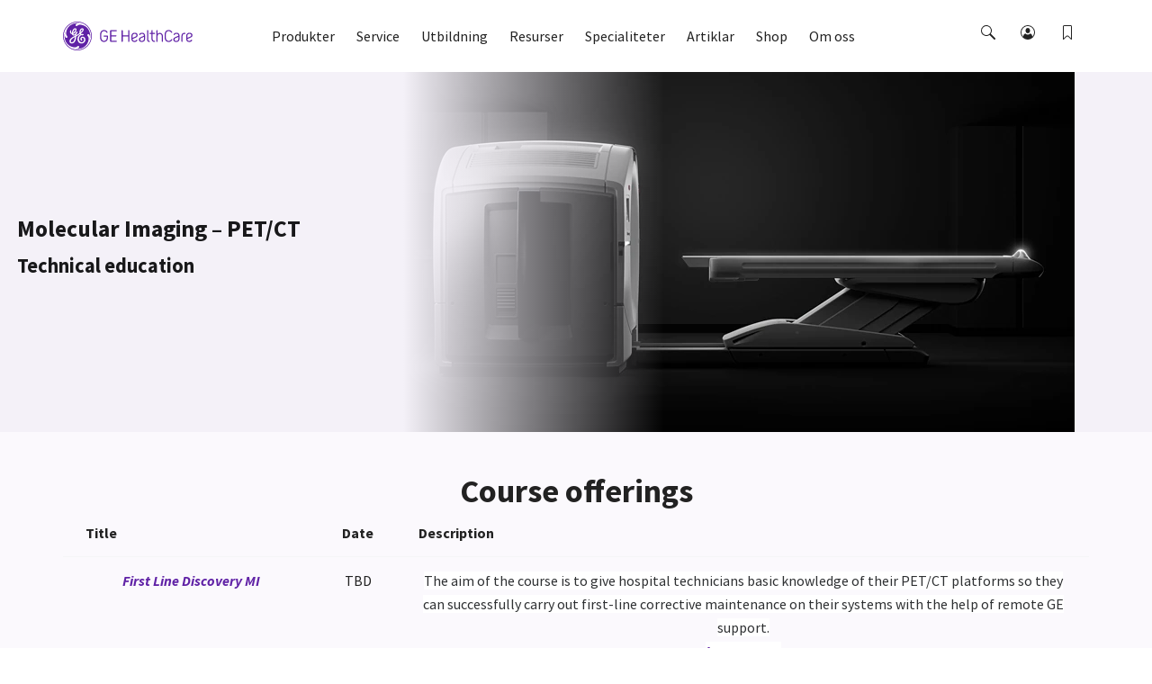

--- FILE ---
content_type: text/html; charset=utf-8
request_url: https://www.gehealthcare.se/courses/molecular-imaging-pet
body_size: 55310
content:
<!doctype html><html lang="sv-SE"><head><title data-react-helmet="true">Molecular Imaging – PET/CT | GE HealthCare (Sweden)</title><script data-react-helmet="true" id="preHidingScript"><script>
  !function(e,a,n,t){
    if (a) return;
    var i=e.head;if(i){
    var o=e.createElement("style");
    o.id="alloy-prehiding",o.innerText=n,i.appendChild(o),
    setTimeout(function(){o.parentNode&&o.parentNode.removeChild(o)},t)}}
    (document, document.location.href.indexOf("adobe_authoring_enabled") !== -1, "body { opacity: 0 !important }", 3000);
</script><meta data-react-helmet="true" name="google-site-verification" content="BfPybJh5T27TTccHhwDRr-oBf9kMBmapiSeFR84Sdd0"/><meta data-react-helmet="true" name="keywords" content="Molecular Imaging – PET/CT"/><meta data-react-helmet="true" name="description" content="Molecular Imaging – PET/CT"/><meta data-react-helmet="true" property="og:title" content="Molecular Imaging – PET/CT"/><meta data-react-helmet="true" property="og:type" content="website"/><meta data-react-helmet="true" property="og:url" content="https://www.gehealthcare.se/courses/molecular-imaging-pet"/><meta data-react-helmet="true" property="og:image" content="https://www.gehealthcare.se/-/jssmedia/gehc/feature/globals/default-image/socialshareimage.jpg?h=630&amp;iar=0&amp;w=1200&amp;rev=-1&amp;hash=1E700A88240812E060361AE33AB0CCC5"/><meta data-react-helmet="true" property="og:description" content="Molecular Imaging – PET/CT"/><meta data-react-helmet="true" http-equiv="content-language" content="sv-SE"/><link data-react-helmet="true" rel="preload" as="font" type="font/woff2" href="/cdn/res/fonts/inspira/SourceSansPro-Light.woff2" crossOrigin=""/><link data-react-helmet="true" rel="preload" as="font" type="font/woff2" href="/cdn/res/fonts/inspira/SourceSansPro-Regular.woff2" crossOrigin=""/><link data-react-helmet="true" rel="preload" as="font" type="font/woff2" href="/cdn/res/fonts/inspira/SourceSansPro-Bold.woff2" crossOrigin=""/><link data-react-helmet="true" rel="preload" as="image" href="/cdn/res/images/logo.svg"/><link data-react-helmet="true" rel="preload" as="style" href="/cdn/res/css/eds-color-pallete.css?version=v2"/><link data-react-helmet="true" rel="preload" as="style" href="/cdn/res/css/eds-variables.css?version=v2"/><link data-react-helmet="true" rel="preload" as="style" href="/cdn/res/css/cdx-variables.css?version=v2"/><link data-react-helmet="true" rel="preload" as="fetch" href="/-/jssmedia/gehc/feature/geoiplocator/countrymapping.json?rev=-1&amp;hash=FBDA3E369A3C4B854738DA3A&quot;"/><link data-react-helmet="true" rel="preload" as="style" href="/-/jssmedia/9B2A756BF6DB4A6EAC413543C0DCD1CC"/><link data-react-helmet="true" rel="preload" href="/cdn/res/fonts/Styles/en-US.css" as="style"/><link data-react-helmet="true" rel="stylesheet" href="/cdn/res/fonts/Styles/en-US.css"/><link data-react-helmet="true" rel="canonical" href="https://www.gehealthcare.se/courses/molecular-imaging-pet"/><script data-react-helmet="true" >(function(w,d,s,l,i){w[l]=w[l]||[];w[l].push({'gtm.start':
  new Date().getTime(),event:'gtm.js'});var f=d.getElementsByTagName(s)[0],
  j=d.createElement(s),dl=l!='dataLayer'?'&l='+l:'';j.async=true;j.src=
  'https://www.googletagmanager.com/gtm.js?id='+i+dl;f.parentNode.insertBefore(j,f);
  })(window,document,'script','dataLayer', 'GTM-TMRD2C8');</script><script data-react-helmet="true" src="~/-/jssmedia/D7C9624B282543968CD20699699950EB" dangerouslySetInnerHTML="[object Object]"></script><link data-chunk="ProductContentModule" rel="preload" as="style" href="/dist/GEHC/Project/GEHC/static/css/ProductContentModule.bc8feaa9.chunk.css">
<link data-chunk="Breadcrumb" rel="preload" as="style" href="/dist/GEHC/Project/GEHC/static/css/Breadcrumb.01805817.chunk.css">
<link data-chunk="StickyNavigation" rel="preload" as="style" href="/dist/GEHC/Project/GEHC/static/css/StickyNavigation.67b9f76f.chunk.css">
<link data-chunk="ProductHero" rel="preload" as="style" href="/dist/GEHC/Project/GEHC/static/css/Product1920Hero~ProductHero.f0d098b4.chunk.css">
<link data-chunk="Header" rel="preload" as="style" href="/dist/GEHC/Project/GEHC/static/css/Header.8416e587.chunk.css">
<link data-chunk="GenericModule" rel="preload" as="style" href="/dist/GEHC/Project/GEHC/static/css/GenericModule~PromoModule.46a4c854.chunk.css">
<link data-chunk="GenericModule" rel="preload" as="style" href="/dist/GEHC/Project/GEHC/static/css/GenericModule.886d3f9d.chunk.css">
<link data-chunk="SCurveModule" rel="preload" as="style" href="/dist/GEHC/Project/GEHC/static/css/SCurveModule.41ad4a1d.chunk.css">
<link data-chunk="Feature-Education-client-Renderings-CourceOfferingModule" rel="preload" as="style" href="/dist/GEHC/Project/GEHC/static/css/Feature-Education-client-Renderings-CourceOfferingModule.b0200a69.chunk.css">
<link data-chunk="Feature-Education-client-Renderings-RelatedCoursesModule" rel="preload" as="style" href="/dist/GEHC/Project/GEHC/static/css/Feature-Education-client-Renderings-RelatedCoursesModule.4f95e769.chunk.css">
<link data-chunk="main" rel="preload" as="style" href="/dist/GEHC/Project/GEHC/static/css/main.f30d90d8.chunk.css">
<link data-chunk="IsiModule" rel="preload" as="style" href="/dist/GEHC/Project/GEHC/static/css/IsiModule.f96505c6.chunk.css">
<link data-chunk="main" rel="preload" as="style" href="/dist/GEHC/Project/GEHC/static/css/vendors~main.697f8988.chunk.css">
<link data-chunk="ProductHero" rel="preload" as="script" href="/dist/GEHC/Project/GEHC/static/js/CustomerCornerModule~Feature-Education-client-Renderings-AvailableCoursesSnapshot~Feature-Education-~995053fd.747907ae.chunk.js">
<link data-chunk="VeevaCompliance" rel="preload" as="style" href="/dist/GEHC/Project/GEHC/static/css/VeevaCompliance.fb5bda41.chunk.css">
<link data-chunk="StickyNavigation" rel="preload" as="script" href="/dist/GEHC/Project/GEHC/static/js/vendors~EngagementBar~SecondaryNavigation~StickyNavigation~StickyNavigationV2.fad3d13a.chunk.js">
<link data-chunk="StickyNavigation" rel="preload" as="script" href="/dist/GEHC/Project/GEHC/static/js/DashboardNavigation~SearchUser~StickyNavigation~StickyNavigationV2.4029395b.chunk.js">
<link data-chunk="main" rel="preload" as="script" href="/dist/GEHC/Project/GEHC/static/js/vendors~main.d3066684.chunk.js">
<link data-chunk="StickyNavigation" rel="preload" as="script" href="/dist/GEHC/Project/GEHC/static/js/StickyNavigation.e2106e97.chunk.js">
<link data-chunk="ProductHero" rel="preload" as="script" href="/dist/GEHC/Project/GEHC/static/js/CustomerCornerModule~Feature-Education-client-Renderings-AvailableCoursesSnapshot~Feature-Education-~7bc76d05.9125ba4c.chunk.js">
<link data-chunk="main" rel="preload" as="script" href="/dist/GEHC/Project/GEHC/static/js/fontVendor.3ed5d278.chunk.js">
<link data-chunk="main" rel="preload" as="script" href="/dist/GEHC/Project/GEHC/static/js/iconSvgs.b395fcbe.chunk.js">
<link data-chunk="ProductHero" rel="preload" as="script" href="/dist/GEHC/Project/GEHC/static/js/Product1920Hero~ProductHero.0e5368fd.chunk.js">
<link data-chunk="ProductHero" rel="preload" as="script" href="/dist/GEHC/Project/GEHC/static/js/ProductHero.29b9d235.chunk.js">
<link data-chunk="main" rel="preload" as="script" href="/dist/GEHC/Project/GEHC/static/js/main.999ab7e1.chunk.js">
<link data-chunk="ProductContentModule" rel="preload" as="script" href="/dist/GEHC/Project/GEHC/static/js/ProductContentModule.32f2d980.chunk.js">
<link data-chunk="Header" rel="preload" as="script" href="/dist/GEHC/Project/GEHC/static/js/vendors~CybersecurityRegistrationForm~DashboardNavigation~Feature-Education-client-Renderings-Availa~f086c95b.8fa362c9.chunk.js">
<link data-chunk="GenericModule" rel="preload" as="script" href="/dist/GEHC/Project/GEHC/static/js/GenericModule~PromoModule.aae82425.chunk.js">
<link data-chunk="Header" rel="preload" as="script" href="/dist/GEHC/Project/GEHC/static/js/vendors~CybersecurityRegistrationForm~DashboardNavigation~Feature-Education-client-Renderings-Availa~9c6742fd.eb1afedb.chunk.js">
<link data-chunk="GenericModule" rel="preload" as="script" href="/dist/GEHC/Project/GEHC/static/js/GenericModule.61b05246.chunk.js">
<link data-chunk="Header" rel="preload" as="script" href="/dist/GEHC/Project/GEHC/static/js/BookmarksLister~ErrorPageV2~Header~PageSearch~ProminentPageSearch.c6333a91.chunk.js">
<link data-chunk="SCurveModule" rel="preload" as="script" href="/dist/GEHC/Project/GEHC/static/js/SCurveModule.21487278.chunk.js">
<link data-chunk="Feature-Education-client-Renderings-CourceOfferingModule" rel="preload" as="script" href="/dist/GEHC/Project/GEHC/static/js/Feature-Education-client-Renderings-AuthenticatedCourseDetail~Feature-Education-client-Renderings-Av~f0ba6739.50cedf68.chunk.js">
<link data-chunk="main" rel="preload" as="script" href="/dist/GEHC/Project/GEHC/static/js/utilityVendor.8a402969.chunk.js">
<link data-chunk="Feature-Education-client-Renderings-CourceOfferingModule" rel="preload" as="script" href="/dist/GEHC/Project/GEHC/static/js/Feature-Education-client-Renderings-CourceOfferingModule.3cba22c6.chunk.js">
<link data-chunk="Header" rel="preload" as="script" href="/dist/GEHC/Project/GEHC/static/js/Header.671f5e11.chunk.js">
<link data-chunk="Feature-Education-client-Renderings-RelatedCoursesModule" rel="preload" as="script" href="/dist/GEHC/Project/GEHC/static/js/Feature-Education-client-Renderings-RelatedCoursesModule.d8d95e5d.chunk.js">
<link data-chunk="main" rel="preload" as="script" href="/dist/GEHC/Project/GEHC/static/js/runtime~main.a518d925.js">
<link data-chunk="IsiModule" rel="preload" as="script" href="/dist/GEHC/Project/GEHC/static/js/IsiModule.739d685e.chunk.js">
<link data-chunk="Breadcrumb" rel="preload" as="script" href="/dist/GEHC/Project/GEHC/static/js/Breadcrumb.f5c53d28.chunk.js">
<link data-chunk="VeevaCompliance" rel="preload" as="script" href="/dist/GEHC/Project/GEHC/static/js/VeevaCompliance.98c2016a.chunk.js"><link data-chunk="main" rel="stylesheet" href="/dist/GEHC/Project/GEHC/static/css/vendors~main.697f8988.chunk.css">
<link data-chunk="main" rel="stylesheet" href="/dist/GEHC/Project/GEHC/static/css/main.f30d90d8.chunk.css">
<link data-chunk="Header" rel="stylesheet" href="/dist/GEHC/Project/GEHC/static/css/Header.8416e587.chunk.css">
<link data-chunk="Breadcrumb" rel="stylesheet" href="/dist/GEHC/Project/GEHC/static/css/Breadcrumb.01805817.chunk.css">
<link data-chunk="StickyNavigation" rel="stylesheet" href="/dist/GEHC/Project/GEHC/static/css/StickyNavigation.67b9f76f.chunk.css">
<link data-chunk="ProductHero" rel="stylesheet" href="/dist/GEHC/Project/GEHC/static/css/Product1920Hero~ProductHero.f0d098b4.chunk.css">
<link data-chunk="ProductContentModule" rel="stylesheet" href="/dist/GEHC/Project/GEHC/static/css/ProductContentModule.bc8feaa9.chunk.css">
<link data-chunk="GenericModule" rel="stylesheet" href="/dist/GEHC/Project/GEHC/static/css/GenericModule~PromoModule.46a4c854.chunk.css">
<link data-chunk="GenericModule" rel="stylesheet" href="/dist/GEHC/Project/GEHC/static/css/GenericModule.886d3f9d.chunk.css">
<link data-chunk="SCurveModule" rel="stylesheet" href="/dist/GEHC/Project/GEHC/static/css/SCurveModule.41ad4a1d.chunk.css">
<link data-chunk="Feature-Education-client-Renderings-CourceOfferingModule" rel="stylesheet" href="/dist/GEHC/Project/GEHC/static/css/Feature-Education-client-Renderings-CourceOfferingModule.b0200a69.chunk.css">
<link data-chunk="Feature-Education-client-Renderings-RelatedCoursesModule" rel="stylesheet" href="/dist/GEHC/Project/GEHC/static/css/Feature-Education-client-Renderings-RelatedCoursesModule.4f95e769.chunk.css">
<link data-chunk="IsiModule" rel="stylesheet" href="/dist/GEHC/Project/GEHC/static/css/IsiModule.f96505c6.chunk.css">
<link data-chunk="VeevaCompliance" rel="stylesheet" href="/dist/GEHC/Project/GEHC/static/css/VeevaCompliance.fb5bda41.chunk.css"><meta charset="utf-8"/><meta http-equiv="X-UA-Compatible" content="IE=edge"><meta http-equiv="Content-type" content="text/html; charset=utf-8"><meta name="viewport" content="width=device-width,initial-scale=1,viewport-fit=cover"/><link rel="apple-touch-icon" sizes="120x120" href="/cdn/res/images/apple-touch-icon.png"><link rel="icon" type="image/png" sizes="32x32" href="/cdn/res/images/favicon-32x32.png"><link rel="icon" type="image/png" sizes="16x16" href="/cdn/res/images/favicon-16x16.png"><link rel="mask-icon" href="/cdn/res/images/safari-pinned-tab.svg" color="#5bbad5"><link rel="shortcut icon" href="/cdn/res/images/favicon.ico"><link rel="manifest" href="/dist/GEHC/Project/GEHC/images/favicon/manifest.json" crossorigin="use-credentials"><meta name="msapplication-config" content="/dist/GEHC/Project/GEHC/images/favicon/browserconfig.xml"><meta name="theme-color" content="#2f3133"></head><body><noscript>You need to enable JavaScript to run this app.</noscript><div id="root"><style>
#new-product-content-module .ge-content-module__title{
 text-align: left!important;
}
.ge-button-bg--white{color:#005eb8; background-color:#fff; border-color: #fff!important;}

a.ge-button--white{color:#fff!important;}

a.ge-button.ge-button—primary{color:white!important; font-style:normal; font-family: GE Inspira Sans,sans-serif;}

.ge-button, .ge-button--solid-primary{color: #fff!important;}

a.ge-button.ge-button—secondary{color:white!important; font-style:normal; font-family: GE Inspira Sans,sans-serif;}

.ge-button--solid-secondary{color: #fff!important;}

a.ge-button.ge-button—secondary:hover{color: #13294b!important; background-color:#fff;  }

#newsletter h2 {
    color: #ffffff !important;
}

#sCurve-591e8284-531c-425e-ad83-c68787c9f2f8{ display: none;}
</style>
<!-- -->
<script>(function(w,d,s,l,i){w[l]=w[l]||[];w[l].push({'gtm.start':
new Date().getTime(),event:'gtm.js'});var f=d.getElementsByTagName(s)[0],
j=d.createElement(s),dl=l!='dataLayer'?'&l='+l:'';j.async=true;j.src=
'https://www.googletagmanager.com/gtm.js?id='+i+dl;f.parentNode.insertBefore(j,f);
})(window,document,'script','dataLayer','GTM-W4V7GZG');</script>
<noscript><iframe src="https://www.googletagmanager.com/ns.html?id=GTM-TMRD2C8" height="0" width="0" style="display:none;visibility:hidden"></iframe></noscript><div><!-- Google Tag Manager (noscript) -->
<noscript><iframe src="https://www.googletagmanager.com/ns.html?id=GTM-W4V7GZG"
height="0" width="0" style="display:none;visibility:hidden"></iframe></noscript>
<!-- End Google Tag Manager (noscript) -->
</div><header id="ge-header-component" class="" attr-isredesign="Redesign"><div class="ge-cdx-header-redesign-CDX"><div class="ge-cdx-header-redesign__header-wrapper"><div class="ge-cdx-header-redesign__tablet-mobile-logo"><div class="ge-cdx-site-logo-container ge-cdx-header-redesign-CDX"><a href="/" data-analytics-tracking-event="link_click" data-analytics-link-type="Header" data-analytics-link-name="GE Logo" aria-label="GE Logo"><img src="https://www.gehealthcare.se/cdn/res/images/logo.svg" alt="ge monogram primary white RGB"/></a></div></div><div class="ge-cdx-header-redesign__desktop-logo"><div class="ge-cdx-site-logo-container"><a href="/" data-analytics-tracking-event="link_click" data-analytics-link-type="Header" data-analytics-link-name="GE Logo" aria-label="GE Logo"><img src="https://www.gehealthcare.se/cdn/res/images/logo.svg" alt="ge monogram primary white RGB"/></a></div></div><nav class="ge-cdx-header-redesign__menu-container"><ul class="ge-cdx-header-redesign__menu-container__nav-menu-list"><li class="ge-cdx-header-redesign__nav-menu-item" id="primary-navigation-item-0"><span class="ge-cdx-header-redesign__nav-menu-item__nav-link" data-analytics-tracking-event="link_click" data-analytics-link-type="Primary Navigation" data-analytics-link-name="Produkter" aria-label="Produkter" role="button" tabindex="0">Produkter</span></li><li class="ge-cdx-header-redesign__nav-menu-item" id="primary-navigation-item-1"><span class="ge-cdx-header-redesign__nav-menu-item__nav-link" data-analytics-tracking-event="link_click" data-analytics-link-type="Primary Navigation" data-analytics-link-name="Service" aria-label="Service" role="button" tabindex="0">Service</span></li><li class="ge-cdx-header-redesign__nav-menu-item" id="primary-navigation-item-2"><span class="ge-cdx-header-redesign__nav-menu-item__nav-link" data-analytics-tracking-event="link_click" data-analytics-link-type="Primary Navigation" data-analytics-link-name="Utbildning" aria-label="Utbildning" role="button" tabindex="0">Utbildning</span></li><li class="ge-cdx-header-redesign__nav-menu-item" id="primary-navigation-item-3"><span class="ge-cdx-header-redesign__nav-menu-item__nav-link" data-analytics-tracking-event="link_click" data-analytics-link-type="Primary Navigation" data-analytics-link-name="Resurser" aria-label="Resurser" role="button" tabindex="0">Resurser</span></li><li class="ge-cdx-header-redesign__nav-menu-item" id="primary-navigation-item-4"><span class="ge-cdx-header-redesign__nav-menu-item__nav-link" data-analytics-tracking-event="link_click" data-analytics-link-type="Primary Navigation" data-analytics-link-name="Specialiteter" aria-label="Specialiteter" role="button" tabindex="0">Specialiteter</span></li><li class="ge-cdx-header-redesign__nav-menu-item" id="primary-navigation-item-5"><a href="/insights" class="ge-cdx-header-redesign__nav-menu-item__nav-link" data-analytics-tracking-event="link_click" data-analytics-link-type="Primary Navigation" data-analytics-link-name="Artiklar" aria-label="Artiklar" tabindex="0" role="button">Artiklar</a></li><li class="ge-cdx-header-redesign__nav-menu-item" id="primary-navigation-item-6"><span class="ge-cdx-header-redesign__nav-menu-item__nav-link" data-analytics-tracking-event="link_click" data-analytics-link-type="Primary Navigation" data-analytics-link-name="Shop" aria-label="Shop" role="button" tabindex="0">Shop</span></li><li class="ge-cdx-header-redesign__nav-menu-item" id="primary-navigation-item-7"><span class="ge-cdx-header-redesign__nav-menu-item__nav-link" data-analytics-tracking-event="link_click" data-analytics-link-type="Primary Navigation" data-analytics-link-name="Om oss" aria-label="Om oss" role="button" tabindex="0">Om oss</span></li></ul></nav><div class="ge-cdx-header-redesign__icons-container"><ul class="ge-cdx-header-redesign__icons-container__icons-list"></ul></div></div><div class="sub-menu-mobile ge-cdx-header-redesign-CDX element-not-visible"><div class="sub-menu-container" style="animation:backgroundFadeOutAnimation 300ms ease-out"><div class="menu-content-wrapper" id="mobile-menu-content-wrapper"><div class="menu-content-container"><div class="menu-content-container-item" data-analytics-tracking-event="link_click" data-analytics-link-type="Primary Navigation" data-analytics-link-name="Produkter"><p class="menu-content-container-item-data paragraph">Produkter</p><div class="menu-content-container-item-data-icon"><svg id="Layer_1" data-name="Layer 1" xmlns="http://www.w3.org/2000/svg" width="16" height="16" viewBox="0 0 16 16" class="mobile-sub-menu-caret-icon"><g id="Caret_right_-_16" data-name="Caret right - 16"><path d="M5.5,15a.47.47,0,0,1-.35-.15.48.48,0,0,1,0-.7L11.29,8,5.15,1.85a.48.48,0,0,1,0-.7.48.48,0,0,1,.7,0l6.5,6.5a.48.48,0,0,1,0,.7l-6.5,6.5A.47.47,0,0,1,5.5,15Z"></path></g></svg></div></div><div class="menu-content-container-item" data-analytics-tracking-event="link_click" data-analytics-link-type="Primary Navigation" data-analytics-link-name="Service"><p class="menu-content-container-item-data paragraph">Service</p><div class="menu-content-container-item-data-icon"><svg id="Layer_1" data-name="Layer 1" xmlns="http://www.w3.org/2000/svg" width="16" height="16" viewBox="0 0 16 16" class="mobile-sub-menu-caret-icon"><g id="Caret_right_-_16" data-name="Caret right - 16"><path d="M5.5,15a.47.47,0,0,1-.35-.15.48.48,0,0,1,0-.7L11.29,8,5.15,1.85a.48.48,0,0,1,0-.7.48.48,0,0,1,.7,0l6.5,6.5a.48.48,0,0,1,0,.7l-6.5,6.5A.47.47,0,0,1,5.5,15Z"></path></g></svg></div></div><div class="menu-content-container-item" data-analytics-tracking-event="link_click" data-analytics-link-type="Primary Navigation" data-analytics-link-name="Utbildning"><p class="menu-content-container-item-data paragraph">Utbildning</p><div class="menu-content-container-item-data-icon"><svg id="Layer_1" data-name="Layer 1" xmlns="http://www.w3.org/2000/svg" width="16" height="16" viewBox="0 0 16 16" class="mobile-sub-menu-caret-icon"><g id="Caret_right_-_16" data-name="Caret right - 16"><path d="M5.5,15a.47.47,0,0,1-.35-.15.48.48,0,0,1,0-.7L11.29,8,5.15,1.85a.48.48,0,0,1,0-.7.48.48,0,0,1,.7,0l6.5,6.5a.48.48,0,0,1,0,.7l-6.5,6.5A.47.47,0,0,1,5.5,15Z"></path></g></svg></div></div><div class="menu-content-container-item" data-analytics-tracking-event="link_click" data-analytics-link-type="Primary Navigation" data-analytics-link-name="Resurser"><p class="menu-content-container-item-data paragraph">Resurser</p><div class="menu-content-container-item-data-icon"><svg id="Layer_1" data-name="Layer 1" xmlns="http://www.w3.org/2000/svg" width="16" height="16" viewBox="0 0 16 16" class="mobile-sub-menu-caret-icon"><g id="Caret_right_-_16" data-name="Caret right - 16"><path d="M5.5,15a.47.47,0,0,1-.35-.15.48.48,0,0,1,0-.7L11.29,8,5.15,1.85a.48.48,0,0,1,0-.7.48.48,0,0,1,.7,0l6.5,6.5a.48.48,0,0,1,0,.7l-6.5,6.5A.47.47,0,0,1,5.5,15Z"></path></g></svg></div></div><div class="menu-content-container-item" data-analytics-tracking-event="link_click" data-analytics-link-type="Primary Navigation" data-analytics-link-name="Specialiteter"><p class="menu-content-container-item-data paragraph">Specialiteter</p><div class="menu-content-container-item-data-icon"><svg id="Layer_1" data-name="Layer 1" xmlns="http://www.w3.org/2000/svg" width="16" height="16" viewBox="0 0 16 16" class="mobile-sub-menu-caret-icon"><g id="Caret_right_-_16" data-name="Caret right - 16"><path d="M5.5,15a.47.47,0,0,1-.35-.15.48.48,0,0,1,0-.7L11.29,8,5.15,1.85a.48.48,0,0,1,0-.7.48.48,0,0,1,.7,0l6.5,6.5a.48.48,0,0,1,0,.7l-6.5,6.5A.47.47,0,0,1,5.5,15Z"></path></g></svg></div></div><a href="/insights" target="" class="menu-content-container-item" data-analytics-tracking-event="link_click" data-analytics-link-type="Primary Navigation" data-analytics-link-name="Artiklar" aria-label="Artiklar"><p class="menu-content-container-item-data paragraph">Artiklar</p></a><div class="menu-content-container-item" data-analytics-tracking-event="link_click" data-analytics-link-type="Primary Navigation" data-analytics-link-name="Shop"><p class="menu-content-container-item-data paragraph">Shop</p><div class="menu-content-container-item-data-icon"><svg id="Layer_1" data-name="Layer 1" xmlns="http://www.w3.org/2000/svg" width="16" height="16" viewBox="0 0 16 16" class="mobile-sub-menu-caret-icon"><g id="Caret_right_-_16" data-name="Caret right - 16"><path d="M5.5,15a.47.47,0,0,1-.35-.15.48.48,0,0,1,0-.7L11.29,8,5.15,1.85a.48.48,0,0,1,0-.7.48.48,0,0,1,.7,0l6.5,6.5a.48.48,0,0,1,0,.7l-6.5,6.5A.47.47,0,0,1,5.5,15Z"></path></g></svg></div></div><div class="menu-content-container-item" data-analytics-tracking-event="link_click" data-analytics-link-type="Primary Navigation" data-analytics-link-name="Om oss"><p class="menu-content-container-item-data paragraph">Om oss</p><div class="menu-content-container-item-data-icon"><svg id="Layer_1" data-name="Layer 1" xmlns="http://www.w3.org/2000/svg" width="16" height="16" viewBox="0 0 16 16" class="mobile-sub-menu-caret-icon"><g id="Caret_right_-_16" data-name="Caret right - 16"><path d="M5.5,15a.47.47,0,0,1-.35-.15.48.48,0,0,1,0-.7L11.29,8,5.15,1.85a.48.48,0,0,1,0-.7.48.48,0,0,1,.7,0l6.5,6.5a.48.48,0,0,1,0,.7l-6.5,6.5A.47.47,0,0,1,5.5,15Z"></path></g></svg></div></div><div class="menu-content-container-divider"></div></div></div><span><div class="second-tier-wrapper" style="animation:outMobileSecondTierAnimation 300ms ease-out"><div class="header" data-analytics-tracking-event="link_click" data-analytics-link-type="Primary Navigation"><div class="header-icon"><svg id="Layer_1" data-name="Layer 1" xmlns="http://www.w3.org/2000/svg" width="16" height="16" viewBox="0 0 16 16" class="mobile-sub-menu-caret-icon"><g id="Caret_Left_-_16" data-name="Caret Left - 16"><path d="M11,15a.47.47,0,0,1-.35-.15l-6.5-6.5a.48.48,0,0,1,0-.7l6.5-6.5a.48.48,0,0,1,.7,0,.48.48,0,0,1,0,.7L5.21,8l6.14,6.15a.48.48,0,0,1,0,.7A.47.47,0,0,1,11,15Z"></path></g></svg></div><p class="menu-content-container-item-data paragraph"></p></div><div class="contents" id="contents"><div class="mob-second-tire-menu-list element-not-visible"><div class="contents-second-tier collapsible" data-analytics-tracking-event="link_click" data-analytics-link-type="Primary Navigation" data-analytics-link-name="undefined|Imaging"><div class="contents-second-tier-item"><p class="contents-second-tier-item-data paragraph">Imaging</p><div class="contents-second-tier-item-data-icon"><svg id="Layer_1" data-name="Layer 1" xmlns="http://www.w3.org/2000/svg" width="16" height="16" viewBox="0 0 16 16" class="mobile-sub-menu-caret-icon"><g id="Caret_Down_-_16" data-name="Caret Down - 16"><path d="M8,11.5a.47.47,0,0,1-.35-.15l-6.5-6.5a.48.48,0,0,1,0-.7.48.48,0,0,1,.7,0L8,10.29l6.15-6.14a.49.49,0,0,1,.7.7l-6.5,6.5A.47.47,0,0,1,8,11.5Z"></path></g></svg></div></div><div class="contents-third-tier-wrapper content" id="third-tier-0_0"><a href="/products/bone-and-metabolic-health" target="" class="menu-content-container-item-data" data-analytics-tracking-event="link_click" data-analytics-link-type="Primary Navigation" data-analytics-link-name="Skelett och metabolisk hälsa" aria-label="Skelett och metabolisk hälsa"><p class="contents-second-tier-item-data paragraph">Skelett och metabolisk hälsa</p></a><a href="/products/computed-tomography" target="" class="menu-content-container-item-data" data-analytics-tracking-event="link_click" data-analytics-link-type="Primary Navigation" data-analytics-link-name="Datortomografi (CT)" aria-label="Datortomografi (CT)"><p class="contents-second-tier-item-data paragraph">Datortomografi (CT)</p></a><a href="https://www.gehealthcare.se/products/fluoroscopy-systems" target="" class="menu-content-container-item-data" data-analytics-tracking-event="link_click" data-analytics-link-type="Primary Navigation" data-analytics-link-name="Fluoroskopiutrustning" aria-label="Fluoroskopiutrustning"><p class="contents-second-tier-item-data paragraph">Fluoroskopiutrustning</p></a><a href="https://www.gehealthcare.se/products/interventional-image-guided-systems" target="" class="menu-content-container-item-data" data-analytics-tracking-event="link_click" data-analytics-link-type="Primary Navigation" data-analytics-link-name="Interventionella rontgensystem" aria-label="Interventionella rontgensystem"><p class="contents-second-tier-item-data paragraph">Interventionella rontgensystem</p></a><a href="/products/invasive-cardiology" target="" class="menu-content-container-item-data" data-analytics-tracking-event="link_click" data-analytics-link-type="Primary Navigation" data-analytics-link-name="Invasiv kardiologi" aria-label="Invasiv kardiologi"><p class="contents-second-tier-item-data paragraph">Invasiv kardiologi</p></a><a href="/products/magnetic-resonance-imaging" target="" class="menu-content-container-item-data" data-analytics-tracking-event="link_click" data-analytics-link-type="Primary Navigation" data-analytics-link-name="Magnetkameror (MR)" aria-label="Magnetkameror (MR)"><p class="contents-second-tier-item-data paragraph">Magnetkameror (MR)</p></a><a href="/products/mammography" target="" class="menu-content-container-item-data" data-analytics-tracking-event="link_click" data-analytics-link-type="Primary Navigation" data-analytics-link-name="Mammografi" aria-label="Mammografi"><p class="contents-second-tier-item-data paragraph">Mammografi</p></a><a href="https://www.gehealthcare.se/products/molecular-imaging" target="" class="menu-content-container-item-data" data-analytics-tracking-event="link_click" data-analytics-link-type="Primary Navigation" data-analytics-link-name="Molekylar bilddiagnostik" aria-label="Molekylar bilddiagnostik"><p class="contents-second-tier-item-data paragraph">Molekylar bilddiagnostik</p></a><a href="/products/radiography-systems" target="" class="menu-content-container-item-data" data-analytics-tracking-event="link_click" data-analytics-link-type="Primary Navigation" data-analytics-link-name="Röntgensystem" aria-label="Röntgensystem"><p class="contents-second-tier-item-data paragraph">Röntgensystem</p></a><a href="/products/surgical-imaging" target="" class="menu-content-container-item-data" data-analytics-tracking-event="link_click" data-analytics-link-type="Primary Navigation" data-analytics-link-name="C-bågar" aria-label="C-bågar"><p class="contents-second-tier-item-data paragraph">C-bågar</p></a><a href="https://www.gehealthcare.co.uk/products/imaging-digital-solutions" target="" class="menu-content-container-item-data" data-analytics-tracking-event="link_click" data-analytics-link-type="Primary Navigation" data-analytics-link-name="IT" aria-label="IT"><p class="contents-second-tier-item-data paragraph">IT</p></a></div></div><a href="/products/ultrasound" target="" class="contents-second-tier collapsible" data-analytics-tracking-event="link_click" data-analytics-link-type="Primary Navigation" data-analytics-link-name="undefined|Ultraljud" aria-label="Ultraljud"><p class="contents-second-tier-item-data paragraph">Ultraljud</p></a><div class="contents-second-tier collapsible" data-analytics-tracking-event="link_click" data-analytics-link-type="Primary Navigation" data-analytics-link-name="undefined|Kontrastmedel &amp; Radiofarmaka (Pharmaceutical Diagnostics)"><div class="contents-second-tier-item"><p class="contents-second-tier-item-data paragraph">Kontrastmedel &amp; Radiofarmaka (Pharmaceutical Diagnostics)</p><div class="contents-second-tier-item-data-icon"><svg id="Layer_1" data-name="Layer 1" xmlns="http://www.w3.org/2000/svg" width="16" height="16" viewBox="0 0 16 16" class="mobile-sub-menu-caret-icon"><g id="Caret_Down_-_16" data-name="Caret Down - 16"><path d="M8,11.5a.47.47,0,0,1-.35-.15l-6.5-6.5a.48.48,0,0,1,0-.7.48.48,0,0,1,.7,0L8,10.29l6.15-6.14a.49.49,0,0,1,.7.7l-6.5,6.5A.47.47,0,0,1,8,11.5Z"></path></g></svg></div></div><div class="contents-third-tier-wrapper content" id="third-tier-0_2"><a href="/products/pharmaceutical-diagnostics" target="" class="menu-content-container-item-data" data-analytics-tracking-event="link_click" data-analytics-link-type="Primary Navigation" data-analytics-link-name="Pharmaceutical Diagnostics" aria-label="Pharmaceutical Diagnostics"><p class="contents-second-tier-item-data paragraph">Pharmaceutical Diagnostics</p></a><a href="https://www.gehealthcare.se/products/contrast-media" target="" class="menu-content-container-item-data" data-analytics-tracking-event="link_click" data-analytics-link-type="Primary Navigation" data-analytics-link-name="Kontrastmedel" aria-label="Kontrastmedel"><p class="contents-second-tier-item-data paragraph">Kontrastmedel</p></a><a href="/products/molecular-imaging-agents" target="" class="menu-content-container-item-data" data-analytics-tracking-event="link_click" data-analytics-link-type="Primary Navigation" data-analytics-link-name="Isotoper i nukleärmedicin" aria-label="Isotoper i nukleärmedicin"><p class="contents-second-tier-item-data paragraph">Isotoper i nukleärmedicin</p></a></div></div><a href="https://www.gehealthcare.co.uk/products/perioperative-care" target="" class="contents-second-tier collapsible" data-analytics-tracking-event="link_click" data-analytics-link-type="Primary Navigation" data-analytics-link-name="undefined|Anestesi" aria-label="Anestesi"><p class="contents-second-tier-item-data paragraph">Anestesi</p></a><a href="https://www.gehealthcare.co.uk/products/diagnostic-cardiology" target="" class="contents-second-tier collapsible" data-analytics-tracking-event="link_click" data-analytics-link-type="Primary Navigation" data-analytics-link-name="undefined|Diagnostisk kardiologi" aria-label="Diagnostisk kardiologi"><p class="contents-second-tier-item-data paragraph">Diagnostisk kardiologi</p></a><a href="/products/maternal-infant-care" target="" class="contents-second-tier collapsible" data-analytics-tracking-event="link_click" data-analytics-link-type="Primary Navigation" data-analytics-link-name="undefined|Perinatalvård" aria-label="Perinatalvård"><p class="contents-second-tier-item-data paragraph">Perinatalvård</p></a><a href="/products/patient-monitoring" target="" class="contents-second-tier collapsible" data-analytics-tracking-event="link_click" data-analytics-link-type="Primary Navigation" data-analytics-link-name="undefined|Patientövervakning" aria-label="Patientövervakning"><p class="contents-second-tier-item-data paragraph">Patientövervakning</p></a><a href="/products/ventilators" target="" class="contents-second-tier collapsible" data-analytics-tracking-event="link_click" data-analytics-link-type="Primary Navigation" data-analytics-link-name="undefined|Ventilatorer" aria-label="Ventilatorer"><p class="contents-second-tier-item-data paragraph">Ventilatorer</p></a><div class="contents-second-tier collapsible" data-analytics-tracking-event="link_click" data-analytics-link-type="Primary Navigation" data-analytics-link-name="undefined|Performance Analytics"><div class="contents-second-tier-item"><p class="contents-second-tier-item-data paragraph">Performance Analytics</p><div class="contents-second-tier-item-data-icon"><svg id="Layer_1" data-name="Layer 1" xmlns="http://www.w3.org/2000/svg" width="16" height="16" viewBox="0 0 16 16" class="mobile-sub-menu-caret-icon"><g id="Caret_Down_-_16" data-name="Caret Down - 16"><path d="M8,11.5a.47.47,0,0,1-.35-.15l-6.5-6.5a.48.48,0,0,1,0-.7.48.48,0,0,1,.7,0L8,10.29l6.15-6.14a.49.49,0,0,1,.7.7l-6.5,6.5A.47.47,0,0,1,8,11.5Z"></path></g></svg></div></div><div class="contents-third-tier-wrapper content" id="third-tier-0_8"><a href="/products/dose-management" target="" class="menu-content-container-item-data" data-analytics-tracking-event="link_click" data-analytics-link-type="Primary Navigation" data-analytics-link-name="Doshantering" aria-label="Doshantering"><p class="contents-second-tier-item-data paragraph">Doshantering</p></a><a href="https://www.gehealthcare.co.uk/products/imaging-insights" target="" class="menu-content-container-item-data" data-analytics-tracking-event="link_click" data-analytics-link-type="Primary Navigation" data-analytics-link-name="Imaging Insights" aria-label="Imaging Insights"><p class="contents-second-tier-item-data paragraph">Imaging Insights</p></a><a href="https://www.gehealthcare.co.uk/products/imaging-protocol-manager" target="" class="menu-content-container-item-data" data-analytics-tracking-event="link_click" data-analytics-link-type="Primary Navigation" data-analytics-link-name="Imaging Protocol Manager" aria-label="Imaging Protocol Manager"><p class="contents-second-tier-item-data paragraph">Imaging Protocol Manager</p></a></div></div><a href="https://www.gehealthcare.co.uk/products/goldseal---refurbished-systems" target="" class="contents-second-tier collapsible" data-analytics-tracking-event="link_click" data-analytics-link-type="Primary Navigation" data-analytics-link-name="undefined|GoldSeal-renoverade system" aria-label="GoldSeal-renoverade system"><p class="contents-second-tier-item-data paragraph">GoldSeal-renoverade system</p></a><div class="contents-second-tier collapsible" data-analytics-tracking-event="link_click" data-analytics-link-type="Primary Navigation" data-analytics-link-name="undefined|Förbrukningsartiklar och tillbehör"><div class="contents-second-tier-item"><p class="contents-second-tier-item-data paragraph">Förbrukningsartiklar och tillbehör</p><div class="contents-second-tier-item-data-icon"><svg id="Layer_1" data-name="Layer 1" xmlns="http://www.w3.org/2000/svg" width="16" height="16" viewBox="0 0 16 16" class="mobile-sub-menu-caret-icon"><g id="Caret_Down_-_16" data-name="Caret Down - 16"><path d="M8,11.5a.47.47,0,0,1-.35-.15l-6.5-6.5a.48.48,0,0,1,0-.7.48.48,0,0,1,.7,0L8,10.29l6.15-6.14a.49.49,0,0,1,.7.7l-6.5,6.5A.47.47,0,0,1,8,11.5Z"></path></g></svg></div></div><div class="contents-third-tier-wrapper content" id="third-tier-0_10"><a href="https://www.gehealthcare.co.uk/products/clinical-accessories" target="" class="menu-content-container-item-data" data-analytics-tracking-event="link_click" data-analytics-link-type="Primary Navigation" data-analytics-link-name="Kliniska tillbehör" aria-label="Kliniska tillbehör"><p class="contents-second-tier-item-data paragraph">Kliniska tillbehör</p></a><a href="https://services.gehealthcare.com/gehcstorefront" target="" class="menu-content-container-item-data" data-analytics-tracking-event="link_click" data-analytics-link-type="Primary Navigation" data-analytics-link-name="Service shop" aria-label="Service shop"><p class="contents-second-tier-item-data paragraph">Service shop</p></a></div></div></div><div class="mob-second-tire-menu-list element-not-visible"><a href="https://www.gehealthcare.co.uk/products/accessories-and-supplies/clinical-accessories-and-supplies" target="" class="contents-second-tier collapsible" data-analytics-tracking-event="link_click" data-analytics-link-type="Primary Navigation" data-analytics-link-name="undefined|Accessories and Supplies" aria-label="Accessories and Supplies"><p class="contents-second-tier-item-data paragraph">Accessories and Supplies</p></a><a href="https://www.gehealthcare.co.uk/products/asset-performance-management" target="" class="contents-second-tier collapsible" data-analytics-tracking-event="link_click" data-analytics-link-type="Primary Navigation" data-analytics-link-name="undefined|Asset Performance Management" aria-label="Asset Performance Management"><p class="contents-second-tier-item-data paragraph">Asset Performance Management</p></a><a href="https://www.gehealthcare.co.uk/services/customer-service-agreements" target="" class="contents-second-tier collapsible" data-analytics-tracking-event="link_click" data-analytics-link-type="Primary Navigation" data-analytics-link-name="undefined|Customer Service Agreements" aria-label="Customer Service Agreements"><p class="contents-second-tier-item-data paragraph">Customer Service Agreements</p></a><a href="https://www.gehealthcare.co.uk/financial-services" target="" class="contents-second-tier collapsible" data-analytics-tracking-event="link_click" data-analytics-link-type="Primary Navigation" data-analytics-link-name="undefined|Finance" aria-label="Finance"><p class="contents-second-tier-item-data paragraph">Finance</p></a><div class="contents-second-tier collapsible" data-analytics-tracking-event="link_click" data-analytics-link-type="Primary Navigation" data-analytics-link-name="undefined|Fleet Management"><div class="contents-second-tier-item"><p class="contents-second-tier-item-data paragraph">Fleet Management</p><div class="contents-second-tier-item-data-icon"><svg id="Layer_1" data-name="Layer 1" xmlns="http://www.w3.org/2000/svg" width="16" height="16" viewBox="0 0 16 16" class="mobile-sub-menu-caret-icon"><g id="Caret_Down_-_16" data-name="Caret Down - 16"><path d="M8,11.5a.47.47,0,0,1-.35-.15l-6.5-6.5a.48.48,0,0,1,0-.7.48.48,0,0,1,.7,0L8,10.29l6.15-6.14a.49.49,0,0,1,.7.7l-6.5,6.5A.47.47,0,0,1,8,11.5Z"></path></g></svg></div></div><div class="contents-third-tier-wrapper content" id="third-tier-1_4"><a href="https://www.gehealthcare.co.uk/services/fleet-management" target="" class="menu-content-container-item-data" data-analytics-tracking-event="link_click" data-analytics-link-type="Primary Navigation" data-analytics-link-name="Fleet Management" aria-label="Fleet Management"><p class="contents-second-tier-item-data paragraph">Fleet Management</p></a><a href="https://www.gehealthcare.co.uk/products/icenter" target="" class="menu-content-container-item-data" data-analytics-tracking-event="link_click" data-analytics-link-type="Primary Navigation" data-analytics-link-name="iCenter" aria-label="iCenter"><p class="contents-second-tier-item-data paragraph">iCenter</p></a><a href="https://www.gehealthcare.co.uk/services/my-gehealthcare-app" target="" class="menu-content-container-item-data" data-analytics-tracking-event="link_click" data-analytics-link-type="Primary Navigation" data-analytics-link-name="MyGEHealthcare" aria-label="MyGEHealthcare"><p class="contents-second-tier-item-data paragraph">MyGEHealthcare</p></a></div></div><a href="https://www.gehealthcare.co.uk/services/healthcare-technology-management" target="" class="contents-second-tier collapsible" data-analytics-tracking-event="link_click" data-analytics-link-type="Primary Navigation" data-analytics-link-name="undefined|Healthcare Technology Management" aria-label="Healthcare Technology Management"><p class="contents-second-tier-item-data paragraph">Healthcare Technology Management</p></a><a href="https://www.gehealthcare.co.uk/services/partnerships-and-solutions" target="" class="contents-second-tier collapsible" data-analytics-tracking-event="link_click" data-analytics-link-type="Primary Navigation" data-analytics-link-name="undefined|Partnerships and Solutions" aria-label="Partnerships and Solutions"><p class="contents-second-tier-item-data paragraph">Partnerships and Solutions</p></a><a href="https://www.gehealthcare.co.uk/services/perioperative-care-solutions" target="" class="contents-second-tier collapsible" data-analytics-tracking-event="link_click" data-analytics-link-type="Primary Navigation" data-analytics-link-name="undefined|Perioperative care solutions" aria-label="Perioperative care solutions"><p class="contents-second-tier-item-data paragraph">Perioperative care solutions</p></a><div class="contents-second-tier collapsible" data-analytics-tracking-event="link_click" data-analytics-link-type="Primary Navigation" data-analytics-link-name="undefined|Predictive Services"><div class="contents-second-tier-item"><p class="contents-second-tier-item-data paragraph">Predictive Services</p><div class="contents-second-tier-item-data-icon"><svg id="Layer_1" data-name="Layer 1" xmlns="http://www.w3.org/2000/svg" width="16" height="16" viewBox="0 0 16 16" class="mobile-sub-menu-caret-icon"><g id="Caret_Down_-_16" data-name="Caret Down - 16"><path d="M8,11.5a.47.47,0,0,1-.35-.15l-6.5-6.5a.48.48,0,0,1,0-.7.48.48,0,0,1,.7,0L8,10.29l6.15-6.14a.49.49,0,0,1,.7.7l-6.5,6.5A.47.47,0,0,1,8,11.5Z"></path></g></svg></div></div><div class="contents-third-tier-wrapper content" id="third-tier-1_8"><a href="https://www.gehealthcare.co.uk/products/onwatch-predict" target="" class="menu-content-container-item-data" data-analytics-tracking-event="link_click" data-analytics-link-type="Primary Navigation" data-analytics-link-name="OnWatch Predict" aria-label="OnWatch Predict"><p class="contents-second-tier-item-data paragraph">OnWatch Predict</p></a><a href="https://www.gehealthcare.co.uk/services/predictive-services-powered-by-insite" target="" class="menu-content-container-item-data" data-analytics-tracking-event="link_click" data-analytics-link-type="Primary Navigation" data-analytics-link-name="Predictive Services" aria-label="Predictive Services"><p class="contents-second-tier-item-data paragraph">Predictive Services</p></a><a href="https://www.gehealthcare.co.uk/products/tube-watch" target="" class="menu-content-container-item-data" data-analytics-tracking-event="link_click" data-analytics-link-type="Primary Navigation" data-analytics-link-name="Tube Watch" aria-label="Tube Watch"><p class="contents-second-tier-item-data paragraph">Tube Watch</p></a></div></div><a href="https://www.gehealthcare.co.uk/services/remote-support-powered-by-insite" target="" class="contents-second-tier collapsible" data-analytics-tracking-event="link_click" data-analytics-link-type="Primary Navigation" data-analytics-link-name="undefined|Remote Support" aria-label="Remote Support"><p class="contents-second-tier-item-data paragraph">Remote Support</p></a><a href="https://www.gehealthcare.co.uk/services/security" target="" class="contents-second-tier collapsible" data-analytics-tracking-event="link_click" data-analytics-link-type="Primary Navigation" data-analytics-link-name="undefined|Security" aria-label="Security"><p class="contents-second-tier-item-data paragraph">Security</p></a><div class="contents-second-tier collapsible" data-analytics-tracking-event="link_click" data-analytics-link-type="Primary Navigation" data-analytics-link-name="undefined|Service Shop"><div class="contents-second-tier-item"><p class="contents-second-tier-item-data paragraph">Service Shop</p><div class="contents-second-tier-item-data-icon"><svg id="Layer_1" data-name="Layer 1" xmlns="http://www.w3.org/2000/svg" width="16" height="16" viewBox="0 0 16 16" class="mobile-sub-menu-caret-icon"><g id="Caret_Down_-_16" data-name="Caret Down - 16"><path d="M8,11.5a.47.47,0,0,1-.35-.15l-6.5-6.5a.48.48,0,0,1,0-.7.48.48,0,0,1,.7,0L8,10.29l6.15-6.14a.49.49,0,0,1,.7.7l-6.5,6.5A.47.47,0,0,1,8,11.5Z"></path></g></svg></div></div><div class="contents-third-tier-wrapper content" id="third-tier-1_11"></div></div><a href="https://www.gehealthcare.co.uk/services/ultrasound-lifecycle-solutions" target="" class="contents-second-tier collapsible" data-analytics-tracking-event="link_click" data-analytics-link-type="Primary Navigation" data-analytics-link-name="undefined|Ultrasound Lifecycle Solutions" aria-label="Ultrasound Lifecycle Solutions"><p class="contents-second-tier-item-data paragraph">Ultrasound Lifecycle Solutions</p></a></div><div class="mob-second-tire-menu-list element-not-visible"><a href="/education" target="" class="contents-second-tier collapsible" data-analytics-tracking-event="link_click" data-analytics-link-type="Primary Navigation" data-analytics-link-name="undefined|All Education" aria-label="All Education"><p class="contents-second-tier-item-data paragraph">All Education</p></a><div class="contents-second-tier collapsible" data-analytics-tracking-event="link_click" data-analytics-link-type="Primary Navigation" data-analytics-link-name="undefined|Clinical Education"><div class="contents-second-tier-item"><p class="contents-second-tier-item-data paragraph">Clinical Education</p><div class="contents-second-tier-item-data-icon"><svg id="Layer_1" data-name="Layer 1" xmlns="http://www.w3.org/2000/svg" width="16" height="16" viewBox="0 0 16 16" class="mobile-sub-menu-caret-icon"><g id="Caret_Down_-_16" data-name="Caret Down - 16"><path d="M8,11.5a.47.47,0,0,1-.35-.15l-6.5-6.5a.48.48,0,0,1,0-.7.48.48,0,0,1,.7,0L8,10.29l6.15-6.14a.49.49,0,0,1,.7.7l-6.5,6.5A.47.47,0,0,1,8,11.5Z"></path></g></svg></div></div><div class="contents-third-tier-wrapper content" id="third-tier-2_1"><a href="https://www.gehealthcare.se/courses/anesthesia-and-respiratory-clinical-education" target="_blank" class="menu-content-container-item-data" data-analytics-tracking-event="link_click" data-analytics-link-type="Primary Navigation" data-analytics-link-name="Anesthesia &amp; Respiratory" aria-label="Anesthesia &amp; Respiratory"><p class="contents-second-tier-item-data paragraph">Anesthesia &amp; Respiratory</p></a><a href="https://www.gehealthcare.se/courses/c-arms-clinical-education" target="_blank" class="menu-content-container-item-data" data-analytics-tracking-event="link_click" data-analytics-link-type="Primary Navigation" data-analytics-link-name="C-arms, Surgery &amp; Interventional" aria-label="C-arms, Surgery &amp; Interventional"><p class="contents-second-tier-item-data paragraph">C-arms, Surgery &amp; Interventional</p></a><a href="https://www.gehealthcare.se/courses/ct-clinical-education" target="" class="menu-content-container-item-data" data-analytics-tracking-event="link_click" data-analytics-link-type="Primary Navigation" data-analytics-link-name="CT" aria-label="CT"><p class="contents-second-tier-item-data paragraph">CT</p></a><a href="https://www.gehealthcare.se/courses/diagnostic-cardiology---clinical-education" target="_blank" class="menu-content-container-item-data" data-analytics-tracking-event="link_click" data-analytics-link-type="Primary Navigation" data-analytics-link-name="Diagnostic Cardiology" aria-label="Diagnostic Cardiology"><p class="contents-second-tier-item-data paragraph">Diagnostic Cardiology</p></a><a href="https://www.gehealthcare.se/courses/maternal-infant-care-clinical-education" target="_blank" class="menu-content-container-item-data" data-analytics-tracking-event="link_click" data-analytics-link-type="Primary Navigation" data-analytics-link-name="Maternal-Infant Care" aria-label="Maternal-Infant Care"><p class="contents-second-tier-item-data paragraph">Maternal-Infant Care</p></a><a href="https://www.gehealthcare.se/courses/molecular-imaging-pet-clinical-education" target="_blank" class="menu-content-container-item-data" data-analytics-tracking-event="link_click" data-analytics-link-type="Primary Navigation" data-analytics-link-name="Molecular Imaging – PET/CT" aria-label="Molecular Imaging – PET/CT"><p class="contents-second-tier-item-data paragraph">Molecular Imaging – PET/CT</p></a><a href="https://www.gehealthcare.se/courses/molecular-imaging--nuclear-medicine-clinical-education" target="_blank" class="menu-content-container-item-data" data-analytics-tracking-event="link_click" data-analytics-link-type="Primary Navigation" data-analytics-link-name="Molecular Imaging – SPECT/CT" aria-label="Molecular Imaging – SPECT/CT"><p class="contents-second-tier-item-data paragraph">Molecular Imaging – SPECT/CT</p></a><a href="https://www.gehealthcare.se/courses/mr-clinical-education" target="_blank" class="menu-content-container-item-data" data-analytics-tracking-event="link_click" data-analytics-link-type="Primary Navigation" data-analytics-link-name="MR" aria-label="MR"><p class="contents-second-tier-item-data paragraph">MR</p></a><a href="https://www.gehealthcare.se/courses/patient-monitoring-systems-clinical-education" target="_blank" class="menu-content-container-item-data" data-analytics-tracking-event="link_click" data-analytics-link-type="Primary Navigation" data-analytics-link-name="Patient Monitoring Systems" aria-label="Patient Monitoring Systems"><p class="contents-second-tier-item-data paragraph">Patient Monitoring Systems</p></a><a href="https://www.gehealthcare.se/courses/ultrasound-clinical-education" target="_blank" class="menu-content-container-item-data" data-analytics-tracking-event="link_click" data-analytics-link-type="Primary Navigation" data-analytics-link-name="Ultrasound" aria-label="Ultrasound"><p class="contents-second-tier-item-data paragraph">Ultrasound</p></a><a href="https://www.gehealthcare.se/courses/x-ray-clinical-education" target="_blank" class="menu-content-container-item-data" data-analytics-tracking-event="link_click" data-analytics-link-type="Primary Navigation" data-analytics-link-name="X-ray" aria-label="X-ray"><p class="contents-second-tier-item-data paragraph">X-ray</p></a></div></div><div class="contents-second-tier collapsible" data-analytics-tracking-event="link_click" data-analytics-link-type="Primary Navigation" data-analytics-link-name="undefined|Technical Education"><div class="contents-second-tier-item"><p class="contents-second-tier-item-data paragraph">Technical Education</p><div class="contents-second-tier-item-data-icon"><svg id="Layer_1" data-name="Layer 1" xmlns="http://www.w3.org/2000/svg" width="16" height="16" viewBox="0 0 16 16" class="mobile-sub-menu-caret-icon"><g id="Caret_Down_-_16" data-name="Caret Down - 16"><path d="M8,11.5a.47.47,0,0,1-.35-.15l-6.5-6.5a.48.48,0,0,1,0-.7.48.48,0,0,1,.7,0L8,10.29l6.15-6.14a.49.49,0,0,1,.7.7l-6.5,6.5A.47.47,0,0,1,8,11.5Z"></path></g></svg></div></div><div class="contents-third-tier-wrapper content" id="third-tier-2_2"><a href="https://www.gehealthcare.se/courses/anesthesia-and-respiratory-technical-education" target="_blank" class="menu-content-container-item-data" data-analytics-tracking-event="link_click" data-analytics-link-type="Primary Navigation" data-analytics-link-name="Anesthesia &amp; Respiratory" aria-label="Anesthesia &amp; Respiratory"><p class="contents-second-tier-item-data paragraph">Anesthesia &amp; Respiratory</p></a><a href="https://www.gehealthcare.se/courses/bone-metabolic-health" target="_blank" class="menu-content-container-item-data" data-analytics-tracking-event="link_click" data-analytics-link-type="Primary Navigation" data-analytics-link-name="Bone Metabolic Health" aria-label="Bone Metabolic Health"><p class="contents-second-tier-item-data paragraph">Bone Metabolic Health</p></a><a href="https://www.gehealthcare.se/courses/c-arms-surgery-and-interventional" target="_blank" class="menu-content-container-item-data" data-analytics-tracking-event="link_click" data-analytics-link-type="Primary Navigation" data-analytics-link-name="C-arms, Surgery &amp; Interventional" aria-label="C-arms, Surgery &amp; Interventional"><p class="contents-second-tier-item-data paragraph">C-arms, Surgery &amp; Interventional</p></a><a href="https://www.gehealthcare.se/courses/ct" target="_blank" class="menu-content-container-item-data" data-analytics-tracking-event="link_click" data-analytics-link-type="Primary Navigation" data-analytics-link-name="CT" aria-label="CT"><p class="contents-second-tier-item-data paragraph">CT</p></a><a href="https://www.gehealthcare.se/courses/diagnostic-cardiology---technical-education" target="_blank" class="menu-content-container-item-data" data-analytics-tracking-event="link_click" data-analytics-link-type="Primary Navigation" data-analytics-link-name="Diagnostic Cardiology" aria-label="Diagnostic Cardiology"><p class="contents-second-tier-item-data paragraph">Diagnostic Cardiology</p></a><a href="https://www.gehealthcare.se/courses/hemodynamic-recording" target="_blank" class="menu-content-container-item-data" data-analytics-tracking-event="link_click" data-analytics-link-type="Primary Navigation" data-analytics-link-name="Hemodynamic Recording" aria-label="Hemodynamic Recording"><p class="contents-second-tier-item-data paragraph">Hemodynamic Recording</p></a><a href="https://www.gehealthcare.se/courses/maternal-infant-care" target="_blank" class="menu-content-container-item-data" data-analytics-tracking-event="link_click" data-analytics-link-type="Primary Navigation" data-analytics-link-name="Maternal-Infant Care" aria-label="Maternal-Infant Care"><p class="contents-second-tier-item-data paragraph">Maternal-Infant Care</p></a><a href="https://www.gehealthcare.se/courses/molecular-imaging-pet" target="_blank" class="menu-content-container-item-data" data-analytics-tracking-event="link_click" data-analytics-link-type="Primary Navigation" data-analytics-link-name="Molecular Imaging – PET/CT" aria-label="Molecular Imaging – PET/CT"><p class="contents-second-tier-item-data paragraph">Molecular Imaging – PET/CT</p></a><a href="https://www.gehealthcare.se/courses/molecular-imaging--nuclear-medicine" target="_blank" class="menu-content-container-item-data" data-analytics-tracking-event="link_click" data-analytics-link-type="Primary Navigation" data-analytics-link-name="Molecular Imaging – SPECT/CT" aria-label="Molecular Imaging – SPECT/CT"><p class="contents-second-tier-item-data paragraph">Molecular Imaging – SPECT/CT</p></a><a href="https://www.gehealthcare.se/courses/molecular-imaging-radiopharmaceutical" target="_blank" class="menu-content-container-item-data" data-analytics-tracking-event="link_click" data-analytics-link-type="Primary Navigation" data-analytics-link-name="Molecular Imaging – Radiopharmaceutical" aria-label="Molecular Imaging – Radiopharmaceutical"><p class="contents-second-tier-item-data paragraph">Molecular Imaging – Radiopharmaceutical</p></a><a href="https://www.gehealthcare.se/courses/mr" target="_blank" class="menu-content-container-item-data" data-analytics-tracking-event="link_click" data-analytics-link-type="Primary Navigation" data-analytics-link-name="MR" aria-label="MR"><p class="contents-second-tier-item-data paragraph">MR</p></a><a href="https://www.gehealthcare.se/courses/network-infrastructure-and-protocols-training" target="_blank" class="menu-content-container-item-data" data-analytics-tracking-event="link_click" data-analytics-link-type="Primary Navigation" data-analytics-link-name="Network Infrastructure &amp; Protocols Training" aria-label="Network Infrastructure &amp; Protocols Training"><p class="contents-second-tier-item-data paragraph">Network Infrastructure &amp; Protocols Training</p></a><a href="https://www.gehealthcare.se/courses/patient-monitoring-systems" target="_blank" class="menu-content-container-item-data" data-analytics-tracking-event="link_click" data-analytics-link-type="Primary Navigation" data-analytics-link-name="Patient Monitoring Systems" aria-label="Patient Monitoring Systems"><p class="contents-second-tier-item-data paragraph">Patient Monitoring Systems</p></a><a href="https://www.gehealthcare.se/courses/ultrasound" target="_blank" class="menu-content-container-item-data" data-analytics-tracking-event="link_click" data-analytics-link-type="Primary Navigation" data-analytics-link-name="Ultrasound" aria-label="Ultrasound"><p class="contents-second-tier-item-data paragraph">Ultrasound</p></a><a href="https://www.gehealthcare.se/courses/x-ray" target="_blank" class="menu-content-container-item-data" data-analytics-tracking-event="link_click" data-analytics-link-type="Primary Navigation" data-analytics-link-name="X-ray" aria-label="X-ray"><p class="contents-second-tier-item-data paragraph">X-ray</p></a></div></div><div class="contents-second-tier collapsible" data-analytics-tracking-event="link_click" data-analytics-link-type="Primary Navigation" data-analytics-link-name="undefined|Education platforms"><div class="contents-second-tier-item"><p class="contents-second-tier-item-data paragraph">Education platforms</p><div class="contents-second-tier-item-data-icon"><svg id="Layer_1" data-name="Layer 1" xmlns="http://www.w3.org/2000/svg" width="16" height="16" viewBox="0 0 16 16" class="mobile-sub-menu-caret-icon"><g id="Caret_Down_-_16" data-name="Caret Down - 16"><path d="M8,11.5a.47.47,0,0,1-.35-.15l-6.5-6.5a.48.48,0,0,1,0-.7.48.48,0,0,1,.7,0L8,10.29l6.15-6.14a.49.49,0,0,1,.7.7l-6.5,6.5A.47.47,0,0,1,8,11.5Z"></path></g></svg></div></div><div class="contents-third-tier-wrapper content" id="third-tier-2_3"><a href="https://weconnect.gehealthcare.com/" target="_blank" class="menu-content-container-item-data" data-analytics-tracking-event="link_click" data-analytics-link-type="Primary Navigation" data-analytics-link-name="WeConnect - Clinical Education Community" aria-label="WeConnect - Clinical Education Community"><p class="contents-second-tier-item-data paragraph">WeConnect - Clinical Education Community</p></a><a href="https://www.pocushub.net/home" target="_blank" class="menu-content-container-item-data" data-analytics-tracking-event="link_click" data-analytics-link-type="Primary Navigation" data-analytics-link-name="Point of Care Ultrasound Hub" aria-label="Point of Care Ultrasound Hub"><p class="contents-second-tier-item-data paragraph">Point of Care Ultrasound Hub</p></a><a href="https://landing1.gehealthcare.com/ultrasound-remote-training.html" target="_blank" class="menu-content-container-item-data" data-analytics-tracking-event="link_click" data-analytics-link-type="Primary Navigation" data-analytics-link-name="Ultrasound Remote Education" aria-label="Ultrasound Remote Education"><p class="contents-second-tier-item-data paragraph">Ultrasound Remote Education</p></a><a href="https://www.ultrasoundclub.net/" target="_blank" class="menu-content-container-item-data" data-analytics-tracking-event="link_click" data-analytics-link-type="Primary Navigation" data-analytics-link-name="Ultrasound User clubs" aria-label="Ultrasound User clubs"><p class="contents-second-tier-item-data paragraph">Ultrasound User clubs</p></a></div></div><a href="https://www.gehealthcare.co.uk/about/academy-contact-us" target="_blank" class="contents-second-tier collapsible" data-analytics-tracking-event="link_click" data-analytics-link-type="Primary Navigation" data-analytics-link-name="undefined|Request a course" aria-label="Request a course"><p class="contents-second-tier-item-data paragraph">Request a course</p></a></div><div class="mob-second-tire-menu-list element-not-visible"><div class="contents-second-tier collapsible" data-analytics-tracking-event="link_click" data-analytics-link-type="Primary Navigation" data-analytics-link-name="undefined|Support &amp; dokumentation"><div class="contents-second-tier-item"><p class="contents-second-tier-item-data paragraph">Support &amp; dokumentation</p><div class="contents-second-tier-item-data-icon"><svg id="Layer_1" data-name="Layer 1" xmlns="http://www.w3.org/2000/svg" width="16" height="16" viewBox="0 0 16 16" class="mobile-sub-menu-caret-icon"><g id="Caret_Down_-_16" data-name="Caret Down - 16"><path d="M8,11.5a.47.47,0,0,1-.35-.15l-6.5-6.5a.48.48,0,0,1,0-.7.48.48,0,0,1,.7,0L8,10.29l6.15-6.14a.49.49,0,0,1,.7.7l-6.5,6.5A.47.47,0,0,1,8,11.5Z"></path></g></svg></div></div><div class="contents-third-tier-wrapper content" id="third-tier-3_0"><a href="https://cleaning.gehealthcare.com/" target="" class="menu-content-container-item-data" data-analytics-tracking-event="link_click" data-analytics-link-type="Primary Navigation" data-analytics-link-name="Rengöring &amp; Desinfektion" aria-label="Rengöring &amp; Desinfektion"><p class="contents-second-tier-item-data paragraph">Rengöring &amp; Desinfektion</p></a><a href="https://gehealthcare.com/support/manuals" target="" class="menu-content-container-item-data" data-analytics-tracking-event="link_click" data-analytics-link-type="Primary Navigation" data-analytics-link-name="Manualer &amp; dokumentation" aria-label="Manualer &amp; dokumentation"><p class="contents-second-tier-item-data paragraph">Manualer &amp; dokumentation</p></a><a href="/products/ultrasound/high-level-disinfection-ultrasound-probes" target="" class="menu-content-container-item-data" data-analytics-tracking-event="link_click" data-analytics-link-type="Primary Navigation" data-analytics-link-name="Desinfektion av ultraljudsprober" aria-label="Desinfektion av ultraljudsprober"><p class="contents-second-tier-item-data paragraph">Desinfektion av ultraljudsprober</p></a></div></div><a href="/about/contact-us" target="" class="contents-second-tier collapsible" data-analytics-tracking-event="link_click" data-analytics-link-type="Primary Navigation" data-analytics-link-name="undefined|Kontakta oss" aria-label="Kontakta oss"><p class="contents-second-tier-item-data paragraph">Kontakta oss</p></a></div><div class="mob-second-tire-menu-list element-not-visible"><a href="https://www.gehealthcare.co.uk/specialties/cardiology-solutions" target="" class="contents-second-tier collapsible" data-analytics-tracking-event="link_click" data-analytics-link-type="Primary Navigation" data-analytics-link-name="undefined|Kardiologi" aria-label="Kardiologi"><p class="contents-second-tier-item-data paragraph">Kardiologi</p></a><a href="https://www.gehealthcare.co.uk/specialties/intensive-care-unit" target="" class="contents-second-tier collapsible" data-analytics-tracking-event="link_click" data-analytics-link-type="Primary Navigation" data-analytics-link-name="undefined|Intensinvvård" aria-label="Intensinvvård"><p class="contents-second-tier-item-data paragraph">Intensinvvård</p></a><a href="https://www.gehealthcare.co.uk/specialties/oncology-solutions" target="" class="contents-second-tier collapsible" data-analytics-tracking-event="link_click" data-analytics-link-type="Primary Navigation" data-analytics-link-name="undefined|Onkologi" aria-label="Onkologi"><p class="contents-second-tier-item-data paragraph">Onkologi</p></a><a href="https://www.gehealthcare.co.uk/specialties/radiology" target="" class="contents-second-tier collapsible" data-analytics-tracking-event="link_click" data-analytics-link-type="Primary Navigation" data-analytics-link-name="undefined|Radiologi" aria-label="Radiologi"><p class="contents-second-tier-item-data paragraph">Radiologi</p></a><a href="https://www.gehealthcare.co.uk/specialties/stroke-solutions" target="" class="contents-second-tier collapsible" data-analytics-tracking-event="link_click" data-analytics-link-type="Primary Navigation" data-analytics-link-name="undefined|Stroke" aria-label="Stroke"><p class="contents-second-tier-item-data paragraph">Stroke</p></a></div><div class="mob-second-tire-menu-list element-not-visible"></div><div class="mob-second-tire-menu-list element-not-visible"><a href="https://handheldultrasound.gehealthcare.com/ultrasound-products/" target="_blank" class="contents-second-tier collapsible" data-analytics-tracking-event="link_click" data-analytics-link-type="Primary Navigation" data-analytics-link-name="undefined|Vscan handhållet ultraljud" aria-label="Vscan handhållet ultraljud"><p class="contents-second-tier-item-data paragraph">Vscan handhållet ultraljud</p></a><a href="https://services.gehealthcare.com/gehcstorefront/c/Parts" target="" class="contents-second-tier collapsible" data-analytics-tracking-event="link_click" data-analytics-link-type="Primary Navigation" data-analytics-link-name="undefined|Service shop" aria-label="Service shop"><p class="contents-second-tier-item-data paragraph">Service shop</p></a><a href="https://services.gehealthcare.com/gehcstorefront/c/Accessories" target="" class="contents-second-tier collapsible" data-analytics-tracking-event="link_click" data-analytics-link-type="Primary Navigation" data-analytics-link-name="undefined|Förbrukningsartiklar och tillbehör" aria-label="Förbrukningsartiklar och tillbehör"><p class="contents-second-tier-item-data paragraph">Förbrukningsartiklar och tillbehör</p></a><a href="/shop" target="" class="contents-second-tier collapsible" data-analytics-tracking-event="link_click" data-analytics-link-type="Primary Navigation" data-analytics-link-name="undefined|Shop All" aria-label="Shop All"><p class="contents-second-tier-item-data paragraph">Shop All</p></a></div><div class="mob-second-tire-menu-list element-not-visible"><a href="/about/about-ge-healthcare-systems" target="" class="contents-second-tier collapsible" data-analytics-tracking-event="link_click" data-analytics-link-type="Primary Navigation" data-analytics-link-name="undefined|Om oss" aria-label="Om oss"><p class="contents-second-tier-item-data paragraph">Om oss</p></a><a href="/about/communication-preferences" target="" class="contents-second-tier collapsible" data-analytics-tracking-event="link_click" data-analytics-link-type="Primary Navigation" data-analytics-link-name="undefined|Kommunikationspreferenser" aria-label="Kommunikationspreferenser"><p class="contents-second-tier-item-data paragraph">Kommunikationspreferenser</p></a><a href="/about/ge-healthcare-careers" target="" class="contents-second-tier collapsible" data-analytics-tracking-event="link_click" data-analytics-link-type="Primary Navigation" data-analytics-link-name="undefined|Jobba hos oss" aria-label="Jobba hos oss"><p class="contents-second-tier-item-data paragraph">Jobba hos oss</p></a><a href="/about/ge-cares" target="" class="contents-second-tier collapsible" data-analytics-tracking-event="link_click" data-analytics-link-type="Primary Navigation" data-analytics-link-name="undefined|WeConnect" aria-label="WeConnect"><p class="contents-second-tier-item-data paragraph">WeConnect</p></a><a href="/about/ge-healthcare-offices-in-sweden" target="" class="contents-second-tier collapsible" data-analytics-tracking-event="link_click" data-analytics-link-type="Primary Navigation" data-analytics-link-name="undefined|GE Healthcare Offices in SE" aria-label="GE Healthcare Offices in SE"><p class="contents-second-tier-item-data paragraph">GE Healthcare Offices in SE</p></a><a href="/about/contact-us" target="" class="contents-second-tier collapsible" data-analytics-tracking-event="link_click" data-analytics-link-type="Primary Navigation" data-analytics-link-name="undefined|Kontakta oss" aria-label="Kontakta oss"><p class="contents-second-tier-item-data paragraph">Kontakta oss</p></a><a href="https://www.gehealthcare.com/about/newsroom" target="_blank" class="contents-second-tier collapsible" data-analytics-tracking-event="link_click" data-analytics-link-type="Primary Navigation" data-analytics-link-name="undefined|Artiklar" aria-label="Artiklar"><p class="contents-second-tier-item-data paragraph">Artiklar</p></a><a href="/about/privacy-shield" target="" class="contents-second-tier collapsible" data-analytics-tracking-event="link_click" data-analytics-link-type="Primary Navigation" data-analytics-link-name="undefined|Privacy Shield" aria-label="Privacy Shield"><p class="contents-second-tier-item-data paragraph">Privacy Shield</p></a></div><div class="menu-content-container-divider"></div></div></div></span></div></div></div></header><div class="ge-sticky-navigation ge-sticy-navigation-with-banner"><div class="ge-sticky-navigation__back-title-wrapper"><button tabindex="-1" class="ge-sticky-navigation__cta-back" data-analytics-tracking-event="link_click" data-analytics-link-type="Sticky Navigation" data-analytics-link-name="Tillbaka"><span class="ge-sticky-navigation__cta-back-text">Tillbaka</span></button><div class="ge-sticky-navigation__title">Molecular Imaging PET/CT Technical Education</div></div><div class="ge-sticky-navigation__visible-menus"><div class="ge-sticky-navigation__visible-menu-wrapper"><ul class="ge-sticky-navigation__visible-menu"></ul></div></div><div class="ge-sticky-navigation__menu-cta-wrapper"><div class="ge-sticky-navigation__cta-wrapper"></div></div></div><main role="main" data-container-title="Center" id="ge-main-component"><div id="" class="product-hero product-hero--theme product-hero--theme-grey-250"></div><section class="ge-module ge-content-module theme-grey" id="courses"><div class="ge-module__container"><h2 class="ge-h2 ge-content-module__title" role="heading">Course offerings </h2><div style="height:auto;overflow:visible" aria-hidden="false" class="rah-static rah-static--height-auto"><div><div style="height:150px" class="lazyload-placeholder"></div></div></div><div class="ge-content-module__cta-container"></div></div></section><div id="local-user-meetings" style="background-image:linear-gradient(226deg, var(--green-77) 0, var(--blue-cdx-81) 100%)" class="ge-generic-module"><div class="ge-generic-module__wrapper"><div class="ge-generic-module-content" data-analytics-link-name="Local user meetings and events"><div><h2 class="ge-h2 ge-generic-module-content__title" role="heading">Local user meetings and events</h2><div class="ge-generic-module-content__description"><p>We arrange local user meetings and events each year. Currently, due to COVID-19 many physical events have been cancelled or replaced by online meetings. </p>
<p>Please contact us to get the latest information about upcoming user meetings and events. </p>
<p>We encourage everyone to practice social distancing when participating in face-to-face meetings and only to participate if you feel well to reduce the spread of COVID-19.</p></div></div><div class="ge-generic-module-cta"></div></div><div class="lazyload-placeholder"></div></div></div><div class="ge-promo-callout"></div><section data-analytics-link-type="S-Curve Module" class="ge-s-curve" id="weconnect"><ul class="ge-s-curve__list"></ul></section><section class="ge-module ge-content-module theme-grey-1000" id="newsletter"><div class="ge-module__container"><h2 class="ge-h2 ge-content-module__title" role="heading">Receive invitations to user meetings, trainings and webinars within your product area by subscribing to our newsletter.</h2><div class="ge-content-module__teaser">You can update your preferences or unsubscribe at any time. </div><div style="height:auto;overflow:visible" aria-hidden="false" class="rah-static rah-static--height-auto"><div><div style="height:150px" class="lazyload-placeholder"></div></div></div><div class="ge-content-module__cta-container"></div></div></section><section class="ge-module ge-content-module theme-grey" id="contact-us"><div class="ge-module__container"><h2 class="ge-h2 ge-content-module__title" role="heading">If you have questions to our educational offerings or didn't find the course you were looking for, please reach out to us.</h2><div style="height:auto;overflow:visible" aria-hidden="false" class="rah-static rah-static--height-auto"><div><div style="height:150px" class="lazyload-placeholder"></div></div></div><div class="ge-content-module__cta-container"></div></div></section><section class="veeva-component"><div class="mdc-layout-grid veeva-component__container"><p class="Veeva-Component-para ptags-caption">JB00063XN<!-- --> </p></div></section></main><div class="redesign-footer footer-legacy"><div class="redesign-footer-top"><div class="redesign-footer-top-content"><div class="redesign-footer-top-content-core-items"><div class="redesign-footer-top-content-core-items-logo"><img alt="" class="site-logo__image" src="https://www.gehealthcare.se/cdn/res/images/logo.svg"/></div><div class="redesign-footer-top-content-core-items-utility"><a href="https://www.gehealthcare.se/about/communication-preferences" class="ge-link redesign-footer-top-content-core-items-utility-link caption" target="_blank" rel="noopener noreferrer" data-analytics-tracking-event="link_click" data-analytics-link-type="Footer" data-analytics-link-name="Kommunikationspreferenser">Kommunikationspreferenser</a><a href="https://www.gehealthcare.se/about/privacy/privacy-policy?showPopup=false" class="ge-link redesign-footer-top-content-core-items-utility-link caption" target="_blank" rel="noopener noreferrer" data-analytics-tracking-event="link_click" data-analytics-link-type="Footer" data-analytics-link-name="Sekretesspolicy">Sekretesspolicy</a><a href="https://www.gehealthcare.se/about/terms-and-conditions" class="ge-link redesign-footer-top-content-core-items-utility-link caption" target="_blank" rel="noopener noreferrer" data-analytics-tracking-event="link_click" data-analytics-link-type="Footer" data-analytics-link-name=" Villkor"> Villkor</a><a href="https://www.gehealthcare.se/about/unsubscribe" class="ge-link redesign-footer-top-content-core-items-utility-link caption" target="" data-analytics-tracking-event="link_click" data-analytics-link-type="Footer" data-analytics-link-name="Avregistrera">Avregistrera</a><a href="https://www.cocir.org/" class="ge-link redesign-footer-top-content-core-items-utility-link caption" target="_blank" rel="noopener noreferrer" data-analytics-tracking-event="link_click" data-analytics-link-type="Footer" data-analytics-link-name="COCIR">COCIR</a><a href="/security" class="ge-link redesign-footer-top-content-core-items-utility-link caption" title="" target="" data-analytics-tracking-event="link_click" data-analytics-link-type="Footer" data-analytics-link-name="Security">Security</a><a href="/about/eu-whistleblower-directive" class="ge-link redesign-footer-top-content-core-items-utility-link caption" title="" data-analytics-tracking-event="link_click" data-analytics-link-type="Footer" data-analytics-link-name="EU:s visselblåsardirektiv">EU:s visselblåsardirektiv</a></div></div><div class="redesign-footer-top-content-country-social-links"><div class="redesign-footer-top-content-country-social-links-child"><div class="ge-location-selector__wrap" data-analytics-tracking-event="link_click" data-analytics-link-type="Globe Icon" data-analytics-link-name="https://www.gehealthcare.com/Global-Gateway"><a href="https://www.gehealthcare.com/Global-Gateway" class="ge-link ge-location-selector" target="" data-analytics-tracking-event="link_click" data-analytics-link-type="global language selector" data-analytics-link-name="https://www.gehealthcare.com/Global-Gateway"><svg xmlns="http://www.w3.org/2000/svg" xlink:href="http://www.w3.org/1999/xlink" width="20" height="20" viewBox="0 0 22 22"><defs><path id="iw67a" d="M26.42 167.13c-.66.9-1.15 1.97-1.5 3.02-.64-.23-1.24-.5-1.77-.82a9.6 9.6 0 0 1 3.27-2.2zm10.43 2.2c-.53.32-1.13.6-1.77.82a11.15 11.15 0 0 0-1.5-3.02 9.6 9.6 0 0 1 3.27 2.2zm-3.27 15.54c.66-.9 1.15-1.97 1.5-3.02.64.23 1.24.5 1.77.82a9.6 9.6 0 0 1-3.27 2.2zm-10.43-2.2c.53-.32 1.13-.6 1.77-.82.35 1.05.84 2.12 1.5 3.02a9.6 9.6 0 0 1-3.27-2.2zm6.13-10.27v2.88h-3.81c.04-1.17.19-2.3.43-3.34 1.07.26 2.2.41 3.38.46zm0-5.83v4.4a15.8 15.8 0 0 1-2.99-.41c.51-1.5 1.51-3.45 3-4zm1.44 4.4v-4.4c1.48.54 2.48 2.49 2.99 3.99-.94.22-1.95.36-3 .4zm3.81 4.31h-3.81v-2.88c1.17-.05 2.31-.2 3.38-.46.24 1.04.39 2.17.43 3.34zm-3.81 4.32v-2.89h3.81c-.04 1.17-.19 2.3-.43 3.35-1.07-.26-2.2-.41-3.38-.46zm0 5.83v-4.4c1.04.05 2.05.19 2.99.41-.51 1.5-1.51 3.45-3 4zm-1.44-4.4v4.4c-1.48-.54-2.48-2.49-2.99-3.99a15.8 15.8 0 0 1 3-.4zm0-1.43c-1.17.05-2.31.2-3.38.46a17.78 17.78 0 0 1-.43-3.34h3.81zm8.5 1.96a11.6 11.6 0 0 0-2.3-1.1c.27-1.17.44-2.44.49-3.75h3.57a9.53 9.53 0 0 1-1.76 4.85zm1.76-6.28h-3.57c-.05-1.3-.22-2.57-.5-3.75.85-.3 1.63-.66 2.31-1.09a9.5 9.5 0 0 1 1.76 4.84zm-17.32-4.84c.68.43 1.46.8 2.3 1.1a19.21 19.21 0 0 0-.49 3.74h-3.57a9.5 9.5 0 0 1 1.76-4.84zm-1.76 6.28h3.57c.05 1.3.22 2.57.5 3.75-.85.3-1.63.66-2.31 1.09a9.5 9.5 0 0 1-1.76-4.84zM41 176c0-6.07-4.93-11-11-11s-11 4.93-11 11 4.93 11 11 11 11-4.93 11-11z"></path></defs><g><g transform="translate(-19 -165)"><use fill="#5B5B67" xlink:href="#iw67a"></use></g></g></svg><div class="ge-location-selector__text"><span class="ge-location-selector__location"><p class="ge-location-selector__location-title ptags-small">Sweden</p></span><svg id="Layer_1" data-name="Layer 1" xmlns="http://www.w3.org/2000/svg" width="16" height="16" viewBox="0 0 16 16"><g id="Caret_right_-_16" data-name="Caret right - 16"><path d="M5.5,15a.47.47,0,0,1-.35-.15.48.48,0,0,1,0-.7L11.29,8,5.15,1.85a.48.48,0,0,1,0-.7.48.48,0,0,1,.7,0l6.5,6.5a.48.48,0,0,1,0,.7l-6.5,6.5A.47.47,0,0,1,5.5,15Z"></path></g></svg></div></a></div></div><div class="redesign-footer-top-content-country-social-links-child second"> </div><div class="redesign-footer-top-content-country-social-links-child"><span><a href="https://www.facebook.com/GEHealthcare/" class="ge-link redesign-footer-top-content-country-social-links-child-socialIcon" target="_blank" rel="noopener noreferrer" data-analytics-tracking-event="link_click" data-analytics-link-type="Social links" data-analytics-link-name="facebook">https://www.facebook.com/GEHealthcare/</a></span><span><a href="https://www.instagram.com/gehealthcare" class="ge-link redesign-footer-top-content-country-social-links-child-socialIcon" target="_blank" rel="noopener noreferrer" data-analytics-tracking-event="link_click" data-analytics-link-type="Social links" data-analytics-link-name="Instagram">https://www.instagram.com/gehealthcare</a></span><span><a href="https://www.linkedin.com/company/gehealthcare/" class="ge-link redesign-footer-top-content-country-social-links-child-socialIcon" target="_blank" rel="noopener noreferrer" data-analytics-tracking-event="link_click" data-analytics-link-type="Social links" data-analytics-link-name="Linkedin">https://www.linkedin.com/company/gehealthcare/</a></span><span><a href="https://twitter.com/GEHealthcare" class="ge-link redesign-footer-top-content-country-social-links-child-socialIcon" target="_blank" rel="noopener noreferrer" data-analytics-tracking-event="link_click" data-analytics-link-type="Social links" data-analytics-link-name="Twitter">https://twitter.com/GEHealthcare</a></span><span><a href="https://www.youtube.com/user/gehealthcare" class="ge-link redesign-footer-top-content-country-social-links-child-socialIcon" target="_blank" rel="noopener noreferrer" data-analytics-tracking-event="link_click" data-analytics-link-type="Social links" data-analytics-link-name="Youtube">https://www.youtube.com/user/gehealthcare</a></span></div></div></div></div><div class="redesign-footer-bottom"><div class="redesign-footer-bottom-content"><div class="redesign-footer-bottom-content-copyright"><div class="redesign-footer-bottom-content-copyright-child copyright"><p class="redesign-footer-bottom-content-copyright-child-copyright-text caption">© 2026 GE HealthCare. GE är ett varumärke som tillhör General Electric Company och används under varumärkeslicens.</p></div><div class="redesign-footer-bottom-content-copyright-child legal-links"><span class="redesign-footer-bottom-content-copyright-child-wrapper"><a class="redesign-footer-bottom-content-copyright-child-disclaimer-link caption" href="#" title="Inställningar för kakor">Inställningar för kakor</a></span><span class="redesign-footer-bottom-content-copyright-child-wrapper"><a href="https://www.gehealthcare.com/about/privacy/privacy-policy" class="ge-link redesign-footer-bottom-content-copyright-child-legal-link caption" target="" data-analytics-tracking-event="link_click" data-analytics-link-type="Footer" data-analytics-link-name="Sekretesspolicy">Sekretesspolicy</a></span><span class="redesign-footer-bottom-content-copyright-child-wrapper"><a href="https://www.gehealthcare.com/about/terms-and-conditions" class="ge-link redesign-footer-bottom-content-copyright-child-legal-link caption" target="" data-analytics-tracking-event="link_click" data-analytics-link-type="Footer" data-analytics-link-name="Villkor och bestämmelser">Villkor och bestämmelser</a></span><span class="redesign-footer-bottom-content-copyright-child-wrapper"><a href="https://www.gehealthcare.com/productsecurity/home" class="ge-link redesign-footer-bottom-content-copyright-child-legal-link caption" target="" data-analytics-tracking-event="link_click" data-analytics-link-type="Footer" data-analytics-link-name="Säkerhet">Säkerhet</a></span></div></div></div></div></div>
<link rel="stylesheet" href="https://www.gehealthcare.se/-/jssmedia/9B2A756BF6DB4A6EAC413543C0DCD1CC"/>

<!-- -->

<!-- -->
<!-- -->


<!-- -->
<!-- -->
<!-- -->
</div><script type="text/javascript">window.__JSS_STATE__={"sitecore":{"context":{"pageEditing":false,"site":{"name":"gehc-se"},"pageState":"normal","language":"sv-SE","utmParameterSettings":{"utmCampaign":"utm_campaign","utmContent":"utm_content","utmMedium":"utm_medium","utmSource":"utm_source","utmTerm":"utm_term","numberOfDays":30},"documentProviderSettings":{"uri":"https:\u002F\u002Fservices.us.geicenter.com\u002Fus-prd-shared-services-cdx-document-service\u002Fdocument\u002F","timeout":20000},"exportExcelSettings":{"uri":"https:\u002F\u002Fcx-us-prd-services.cloud.gehealthcare.com\u002Fus-prd-shared-services-cdx-myorders-export-service","timeout":20000},"graphQlLogger":{"Error":true,"Warn":false,"Info":false,"Debug":false},"invoiceDownloadSettings":{"uri":"https:\u002F\u002Fcx-us-prd-services.cloud.gehealthcare.com\u002Fus-prd-shared-services-cdx-gelibrary-download-service\u002F","timeout":20000},"MDS2DownloadSettings":{"uri":"https:\u002F\u002Fcx-us-prd-services.cloud.gehealthcare.com\u002Fus-prd-shared-services-cdx-gelibrary-download-service\u002F","timeout":20000},"notificationSettings":{"defaultUri":"https:\u002F\u002Fcx-us-prd-services.cloud.gehealthcare.com\u002Fus-prd-shared-services-cdx-api-gateway","webSocketUri":"wss:\u002F\u002Fcx-us-prd-services.cloud.gehealthcare.com\u002Fus-prd-shared-services-cdx-notification-subscriptions\u002Fgraphql"},"siebelApolloSettings":{"uri":"https:\u002F\u002Fcx-us-prd-services.cloud.gehealthcare.com\u002Fus-prd-shared-services-cdx-api-gateway","trackOrderUri":"https:\u002F\u002Fcx-us-prd-services.cloud.gehealthcare.com\u002Fus-prd-shared-services-cdx-guest-order-tracking","defaultGraphQLCyberUri":"https:\u002F\u002Fcx-us-prd-services.cloud.gehealthcare.com\u002Fus-prd-shared-services-cdx-api-gateway","timeout":20000,"systemHealthGraphQLUri":"#{SystemHealthApollo.Uri}","notificationDefaultUri":"#{Notification.Uri}"},"singleSignOnSettings":{"tokenRefreshExpirationInMinutes":120},"urlRewriteLanguage":"sv-SE","rewriteLanguage":"","countrySelector":{"title":"Choose your location.","subTitle":"It looks like you are located in","description":"You&rsquo;re looking at the \u003Cstrong\u003E{WebsiteCountry}\u003C\u002Fstrong\u003E website. To see content for your specific location, choose the relevant country or region below.","subDescription":"*Not all products and services may be available in your country or region.","subDescriptionForSameCountryWebsite":"*Not all products and services may be available in your country or region.","globeIconDescription":"You&rsquo;re looking at the&nbsp;\u003Cstrong\u003E{WebsiteCountry}\u003C\u002Fstrong\u003E&nbsp;website.\u003Cbr \u002F\u003E\r\n\u003Cp\u003ETo see content for your specific location, choose the relevant country or region below.\u003C\u002Fp\u003E","globeIconMobileDescription":"You&rsquo;re looking at the \u003Cstrong\u003E{WebsiteCountry}\u003C\u002Fstrong\u003E website. \u003Cbr \u002F\u003E\r\n\u003Cp\u003E To see content for your specific location, choose the relevant country or region below.\u003C\u002Fp\u003E","countryWebsiteNotAvailable":"You are trying to view a page from a different country or region. Your country does not have a GE Healthcare Website. You could either continue browsing or select another country's site from below.","cookieExpiryDays":"30","countryMapping":"\u002F-\u002Fjssmedia\u002Fgehc\u002Ffeature\u002Fgeoiplocator\u002Fcountrymapping.json?rev=-1&hash=FBDA3E369A3C4B854738DA3A5DFC848A","enableCountrySelector":false,"siteLogo":null,"siteLogoLink":null,"errorMessage":null,"status":false,"countrySelectorLabels":[]},"geoiplocator":{"enabled":false},"metadata":{"openGraphUrl":"https:\u002F\u002Fwww.gehealthcare.se\u002Fcourses\u002Fmolecular-imaging-pet","canonicalUrl":"https:\u002F\u002Fwww.gehealthcare.se\u002Fcourses\u002Fmolecular-imaging-pet","alternateLinksForPage":"\u003Cmeta http-equiv=\"content-language\" content=\"sv-SE\" \u002F\u003E\r\n","siteBrowserTitle":"","linkTags":"","preHidingScript":"\u003Cscript\u003E\r\n  !function(e,a,n,t){\r\n    if (a) return;\r\n    var i=e.head;if(i){\r\n    var o=e.createElement(\"style\");\r\n    o.id=\"alloy-prehiding\",o.innerText=n,i.appendChild(o),\r\n    setTimeout(function(){o.parentNode&&o.parentNode.removeChild(o)},t)}}\r\n    (document, document.location.href.indexOf(\"adobe_authoring_enabled\") !== -1, \"body { opacity: 0 !important }\", 3000);\r\n\u003C\u002Fscript\u003E\r\n\r\n(function(win, doc, style, timeout) {\r\n    var STYLE_ID = 'at-body-style';\r\n    function getParent() {\r\n      return doc.getElementsByTagName('head')[0];\r\n    }\r\n    function addStyle(parent, id, def) {\r\n    console.log('*****Pre Hiding Script add style*****')\r\n      if (!parent) {\r\n        return;\r\n      }\r\n      var style = doc.createElement('style');\r\n      style.id = id;\r\n      style.innerHTML = def;\r\n      parent.appendChild(style);\r\n    }\r\n    function removeStyle(parent, id) {\r\n   console.log('*****Pre Hiding Script remove style*****')\r\n      if (!parent) {\r\n        return;\r\n      }\r\n      var style = doc.getElementById(id);\r\n      if (!style) {\r\n        return;\r\n      }\r\n      parent.removeChild(style);\r\n    }\r\n    addStyle(getParent(), STYLE_ID, style);\r\n    setTimeout(function() {\r\n      removeStyle(getParent(), STYLE_ID);\r\n    }, timeout);\r\n  }(window, document, \"body {opacity: 0 !important}\", 3000));","v2StylesEnabled":true,"pageV2StylesEnabled":false,"enableBookmarkOnHeader":true}},"route":{"name":"Molecular Imaging PET","displayName":"Molecular Imaging PET","fields":{"id":"5fcab46f-8b6d-416a-bcee-3e98320555eb","name":"Molecular Imaging PET","formNameRegistrationTracking":{"value":""},"pageFooterSnippet":{"value":""},"pageHeaderSnippet":{"value":"\u003Cstyle\u003E\n#new-product-content-module .ge-content-module__title{\n text-align: left!important;\n}\n.ge-button-bg--white{color:#005eb8; background-color:#fff; border-color: #fff!important;}\n\na.ge-button--white{color:#fff!important;}\n\na.ge-button.ge-button—primary{color:white!important; font-style:normal; font-family: GE Inspira Sans,sans-serif;}\n\n.ge-button, .ge-button--solid-primary{color: #fff!important;}\n\na.ge-button.ge-button—secondary{color:white!important; font-style:normal; font-family: GE Inspira Sans,sans-serif;}\n\n.ge-button--solid-secondary{color: #fff!important;}\n\na.ge-button.ge-button—secondary:hover{color: #13294b!important; background-color:#fff;  }\n\n#newsletter h2 {\n    color: #ffffff !important;\n}\n\n#sCurve-591e8284-531c-425e-ad83-c68787c9f2f8{ display: none;}\n\u003C\u002Fstyle\u003E"},"enableV2Styles":{"value":false},"preFetch":{"value":""},"openGraphImage":{"value":""},"pageStructureData":{"value":""},"browserTitle":{"value":"Molecular Imaging – PET\u002FCT"},"customMetaData":{"value":""},"metaRobotsNoIndex":{"value":false},"overrideCanonicalReference":{"value":{"href":""}},"excludeFromXMLSiteMap":{"value":false},"metaDescription":{"value":"Molecular Imaging – PET\u002FCT"},"metaKeywords":{"value":"Molecular Imaging – PET\u002FCT"},"metaRobotsNoFollow":{"value":false},"openGraphDescription":{"value":""},"socialShareImage":{"value":{"src":"\u002F-\u002Fjssmedia\u002Fgehc\u002Ffeature\u002Fglobals\u002Fdefault-image\u002Fsocialshareimage.jpg?h=630&iar=0&w=1200&rev=-1&hash=1E700A88240812E060361AE33AB0CCC5","alt":"gehc-social-share-2","width":"1200","height":"630"}},"onlyAllowVerifiedUsers":{"value":false},"onlyAllowUnverifiedUsers":{"value":false},"onlyAllowPeopleAdmin":{"value":false},"requiredUserApplications":[],"requiresSXAccessRights":{"value":false},"isSSLSecured":{"value":false},"onlyAllowAnonymousUsers":{"value":false},"onlyAllowAuthenticatedUsers":{"value":false},"enableHrefLang":{"value":false},"siteBrowserTitle":{"value":""},"disabledNavigationLink":{"value":false},"showInBreadcrumb":{"value":true},"showInNavigation":{"value":true},"navigationTitle":{"value":"Molecular Imaging PET\u002FCT Technical Education"},"subHeadline":{"value":""},"teaser":{"value":""},"headline":{"value":""},"mainContent":{"value":""},"jobId":{"value":"JB00063XN"},"publishedDate":{"value":""},"video":{"value":""},"courseOverviewDescription":{"value":""},"courseOverviewTitle":{"value":"About This Class"},"courseTitle":{"value":""},"image":{"value":{}},"relatedDownloadsTitle":{"value":"Program Supplements:"},"courseType":null,"whatYouWillLearn":{"value":""},"audience":{"value":""},"prerequisites":{"value":""},"hlsID":{"value":""},"courseForum":null,"modalityTag":null,"productTags":[],"roleTags":[],"seriesTags":[],"typeTags":[],"courseOfferingTitle":{"value":"Course Offering"},"isEducationECommerce":{"value":false},"relatedCoursesTitle":{"value":"Related Courses"},"viewAllLink":{"value":{"href":""}},"durationIcon":{"value":{}},"isScheduleNotRequired":{"value":false},"courseAddOns":[],"courseDuration":[],"globalSearchKeywords":{"value":""},"predictiveSearchKeywords":{"value":""},"listingImage":{"value":{}},"showInSearchResults":{"value":true},"marketoGatePage":[],"requiresGatekeeper":{"value":false},"authenticatedCourseRegistrationMessage":{"value":""},"contactItems":[],"courseRegistrationTitle":{"value":""},"unauthenticatedCourseRegistrationMessage":{"value":""},"courseOffering":[],"primaryCTAIconClass":{"value":""},"secondaryCTAIconClass":{"value":""},"showStickyNavigationOnLoad":{"value":false},"primaryCTALink":{"value":{"href":""}},"secondaryCTALink":{"value":{"href":""}},"showStickyNavigation":{"value":true},"ctaIcon":{"value":{}},"stickyNavigationLabel":{"value":""},"ctaLink":{"value":{"href":""}},"veevaPublicationDate":{"value":""},"veevaSubmissionDate":{"value":""},"veevaExpirationDate":{"value":""},"veevaReapprovalDate":{"value":""},"veevaWithdrawalDate":{"value":""},"veevaApprovedForDistributionDate":{"value":""},"cmpTaskID":{"value":""},"cmpExternalURL":{"value":""}},"databaseName":"web","deviceId":"fe5d7fdf-89c0-4d99-9aa3-b5fbd009c9f3","itemId":"5fcab46f-8b6d-416a-bcee-3e98320555eb","itemLanguage":"sv-SE","itemVersion":5,"layoutId":"21094963-fb3d-45d0-968c-1bc00f626d49","templateId":"aca2c8ec-1be3-4a69-920d-08d6645e32e4","templateName":"Education Detail Page","placeholders":{"Analytics":[{"uid":"abe06f79-023b-40de-a386-4ad422661c6a","componentName":"Analytics Header","dataSource":"","params":{},"fields":{"dataLayerSnippet":"","tagManagerSnippet":"\r\n&lt;!-- Google Tag Manager --&gt;\r\n&lt;script&gt;(function(w,d,s,l,i){w[l]=w[l]||[];w[l].push({&#39;gtm.start&#39;:\r\nnew Date().getTime(),event:&#39;gtm.js&#39;});var f=d.getElementsByTagName(s)[0],\r\nj=d.createElement(s),dl=l!=&#39;dataLayer&#39;?&#39;&amp;l=&#39;+l:&#39;&#39;;j.async=true;j.src=\r\n&#39;https:\u002F\u002Fwww.googletagmanager.com\u002Fgtm.js?id=&#39;+i+dl;f.parentNode.insertBefore(j,f);\r\n})(window,document,&#39;script&#39;,&#39;dataLayer&#39;,&#39;GTM-W4V7GZG&#39;);&lt;\u002Fscript&gt;\r\n&lt;!-- End Google Tag Manager --&gt;","globalHeaderSnippet":"&lt;!--evidon and adobe with consent implementation--&gt;\r\n&lt;script src=&quot;~\u002F-\u002Fjssmedia\u002FD7C9624B282543968CD20699699950EB&quot; \u002F&gt;\r\n\r\n&lt;!-- &lt;script async src=&quot;\u002F\u002Fanalytics.newscred.com\u002Fanalytics_e2e7932b9e004f628cc67d06b396dcd3.js&quot;&gt;&lt;\u002Fscript&gt;--&gt;","globalSiteTrackingSnippet":"","googleSiteVerificationId":"BfPybJh5T27TTccHhwDRr-oBf9kMBmapiSeFR84Sdd0","pageHeaderSnippet":"&lt;style&gt;\n#new-product-content-module .ge-content-module__title{\n text-align: left!important;\n}\n.ge-button-bg--white{color:#005eb8; background-color:#fff; border-color: #fff!important;}\n\na.ge-button--white{color:#fff!important;}\n\na.ge-button.ge-button—primary{color:white!important; font-style:normal; font-family: GE Inspira Sans,sans-serif;}\n\n.ge-button, .ge-button--solid-primary{color: #fff!important;}\n\na.ge-button.ge-button—secondary{color:white!important; font-style:normal; font-family: GE Inspira Sans,sans-serif;}\n\n.ge-button--solid-secondary{color: #fff!important;}\n\na.ge-button.ge-button—secondary:hover{color: #13294b!important; background-color:#fff;  }\n\n#newsletter h2 {\n    color: #ffffff !important;\n}\n\n#sCurve-591e8284-531c-425e-ad83-c68787c9f2f8{ display: none;}\n&lt;\u002Fstyle&gt;","prefetchHeader":"&lt;link rel=&quot;preload&quot; as=&quot;font&quot; type=&quot;font\u002Fwoff2&quot; href=&quot;\u002Fcdn\u002Fres\u002Ffonts\u002Finspira\u002FSourceSansPro-Light.woff2&quot; crossorigin&gt;\r\n&lt;link rel=&quot;preload&quot; as=&quot;font&quot; type=&quot;font\u002Fwoff2&quot; href=&quot;\u002Fcdn\u002Fres\u002Ffonts\u002Finspira\u002FSourceSansPro-Regular.woff2&quot; crossorigin&gt;\r\n&lt;link rel=&quot;preload&quot; as=&quot;font&quot; type=&quot;font\u002Fwoff2&quot; href=&quot;\u002Fcdn\u002Fres\u002Ffonts\u002Finspira\u002FSourceSansPro-Bold.woff2&quot;  crossorigin&gt;\r\n&lt;link rel=&quot;preload&quot; as=&quot;image&quot; href=&quot;\u002Fcdn\u002Fres\u002Fimages\u002Flogo.svg&quot;&gt;\r\n&lt;link rel=&quot;preload&quot; as=&quot;style&quot; href=&quot;\u002Fcdn\u002Fres\u002Fcss\u002Feds-color-pallete.css?version=v2&quot;&gt;\r\n&lt;link rel=&quot;preload&quot; as=&quot;style&quot; href=&quot;\u002Fcdn\u002Fres\u002Fcss\u002Feds-variables.css?version=v2&quot;&gt;\r\n&lt;link rel=&quot;preload&quot; as=&quot;style&quot; href=&quot;\u002Fcdn\u002Fres\u002Fcss\u002Fcdx-variables.css?version=v2&quot;&gt;\r\n&lt;link rel=&quot;preload&quot; as=&quot;fetch&quot; href=\u002F-\u002Fjssmedia\u002Fgehc\u002Ffeature\u002Fgeoiplocator\u002Fcountrymapping.json?rev=-1&amp;hash=FBDA3E369A3C4B854738DA3A&quot;&gt;\r\n&lt;link rel=&quot;preload&quot; as=&quot;style&quot; href=&quot;\u002F-\u002Fjssmedia\u002F9B2A756BF6DB4A6EAC413543C0DCD1CC&quot;&gt;\r\n","gtmID":"GTM-TMRD2C8","usePartyTown":false}}],"AnalyticsNoScript":[{"uid":"59aea8de-082c-4c31-8739-5ded8caf1a6b","componentName":"Analytics NoScript","dataSource":"","params":{},"fields":{"tagManagerNoScript":"&lt;!-- Google Tag Manager (noscript) --&gt;\r\n&lt;noscript&gt;&lt;iframe src=&quot;https:\u002F\u002Fwww.googletagmanager.com\u002Fns.html?id=GTM-W4V7GZG&quot;\r\nheight=&quot;0&quot; width=&quot;0&quot; style=&quot;display:none;visibility:hidden&quot;&gt;&lt;\u002Fiframe&gt;&lt;\u002Fnoscript&gt;\r\n&lt;!-- End Google Tag Manager (noscript) --&gt;\r\n"}}],"Center":[{"uid":"db0a9723-6ba6-4bdf-94be-fb99c05b3f69","componentName":"Full Width Module","dataSource":"","params":{},"placeholders":{"ph_GEHC_FullWidthColumn":[{"uid":"6e8e810a-223a-4e2b-acbc-c384449eadeb","componentName":"Product Hero","dataSource":"{B5300133-D21D-458A-A538-33592152D1B6}","params":{},"fields":{"id":"b5300133-d21d-458a-a538-33592152d1b6","name":"00 - Hero","sfdcSignInLink":{"value":{"href":""}},"enableSignInToDigitalExpert":{"value":false},"ssoSignInLink":{"value":{"href":""}},"displayExpandedState":{"value":false},"heroVideo":{"value":""},"heroTitle":{"value":"Molecular Imaging – PET\u002FCT"},"desktopImage":{"value":{"src":"\u002F-\u002Fjssmedia\u002Fsyneos\u002Feducation-pages\u002F1-header_molecular_imaging_pet.png?h=400&iar=0&w=1200&rev=-1&hash=4427E13AD37A4DB84A7AD0EBE4187754","alt":"1-Header_molecular_imaging_PET","width":"1200","height":"400"}},"positioningStatement":{"value":""},"theme":{"id":"8ed11d18-6c2c-492e-9c5b-1a6ed1f15cd1","url":"\u002Fsitecore\u002Fcontent\u002Fglobal\u002Fcomponents\u002Fdata\u002Fthemes\u002Fproduct-hero\u002Findigo","fields":{"id":"8ed11d18-6c2c-492e-9c5b-1a6ed1f15cd1","name":"Indigo","themeClass":{"value":"theme-grey-250"}}},"heroLink":{"value":{"href":""}},"removeHeroGradient":{"value":false},"marketingTagline":{"value":"Technical education"},"mobileImage":{"value":{"src":"\u002F-\u002Fjssmedia\u002Fsyneos\u002Feducation-pages\u002F1-header_mobile_molecular_imaging_pet.jpg?h=230&iar=0&w=640&rev=-1&hash=FFC2427ED2C2AD319252D532A6CBCE70","alt":"1-Header_mobile_molecular_imaging_PET","width":"640","height":"230"}},"marketingDescription":{"value":""},"hidePositioningStatement":{"value":false},"hideReadMoreReadLess":{"value":false},"anchorLabel":{"value":""},"displayOnStickyNavigation":{"value":false}},"placeholders":{"ph_GEHC_Hero_Links":[],"ph_GEHC_Contact_Us":[],"ph_GEHC_Digital_Selling_Tools":[],"ph_GEHC_JiffleNow":[]}},{"uid":"a6ca3cde-e00e-4295-a2c8-2dbd66cf2fdf","componentName":"Product Content Module","dataSource":"{B05840FF-7CAF-44A2-9FB8-3FCAF398B215}","params":{},"fields":{"id":"b05840ff-7caf-44a2-9fb8-3fcaf398b215","name":"table","cta1":{"value":{"href":""}},"cta2":{"value":{"href":""}},"tagline":{"value":""},"descriptionExpanded":{"value":true},"title":{"value":"Course offerings "},"shortMarketingDescription":{"value":""},"theme":{"id":"2e691f99-455d-4b8b-b28e-35c5219e06ce","url":"\u002Fsitecore\u002Fcontent\u002Fglobal\u002Fcomponents\u002Fdata\u002Fthemes\u002Fproduct-content-module\u002Fgrey","fields":{"id":"2e691f99-455d-4b8b-b28e-35c5219e06ce","name":"Grey","themeClass":{"value":"theme-grey"}}},"fullDescription":{"value":"\u003Ctable class=\"table-course\"\u003E\n    \u003Cthead\u003E\n        \u003Ctr\u003E\n            \u003Cth style=\"width: 25%;\"\u003ETitle\u003C\u002Fth\u003E\n            \u003Cth\u003EDate\u003C\u002Fth\u003E\n            \u003Cth\u003EDescription\u003C\u002Fth\u003E\n        \u003C\u002Ftr\u003E\n    \u003C\u002Fthead\u003E\n    \u003Ctbody\u003E\n        \u003Ctr\u003E\n            \u003Ctd\u003E\u003Ca href=\"\u002Fcourses\u002Fmi-first-line-discovery-mi\"\u003EFirst Line Discovery MI\u003C\u002Fa\u003E\u003C\u002Ftd\u003E\n            \u003Ctd\u003ETBD\u003C\u002Ftd\u003E\n            \u003Ctd\u003E\u003Cspan style=\"background-color: #ffffff; color: #2f3133;\"\u003EThe aim of the course is to give hospital technicians basic knowledge of their PET\u002FCT platforms so they can successfully carry out first-line corrective maintenance on their systems with the help of remote GE support.\u003Cbr\u003E\n            \u003Cem\u003E\u003Ca href=\"\u002Fcourses\u002Fmi-first-line-discovery-mi\"\u003ELearn more.\u003C\u002Fa\u003E\u003C\u002Fem\u003E\u003C\u002Fspan\u003E\u003C\u002Ftd\u003E\n        \u003C\u002Ftr\u003E\n        \u003Ctr\u003E\n            \u003Ctd\u003E&nbsp;\u003C\u002Ftd\u003E\n            \u003Ctd\u003E&nbsp;\u003C\u002Ftd\u003E\n            \u003Ctd\u003E&nbsp;\u003C\u002Ftd\u003E\n        \u003C\u002Ftr\u003E\n        \u003Ctr\u003E\n            \u003Ctd\u003E&nbsp;\u003C\u002Ftd\u003E\n            \u003Ctd\u003E&nbsp;\u003C\u002Ftd\u003E\n            \u003Ctd\u003E&nbsp;\u003C\u002Ftd\u003E\n        \u003C\u002Ftr\u003E\n    \u003C\u002Ftbody\u003E\n\u003C\u002Ftable\u003E\n\u003Cbr\u003E\n\u003Cp\u003E\u003Cstrong\u003EREQUEST A COURSE\u003C\u002Fstrong\u003E\u003Cbr\u003E\n\u003Ca href=\"https:\u002F\u002Fwww.gehealthcare.co.uk\u002Fabout\u002Facademy-contact-us\" target=\"_Blank\"\u003EContact us\u003C\u002Fa\u003E to request a course, if you have specific needs or didn't find the course you were looking for and we will find the solution that suits you best.\u003C\u002Fp\u003E\n\u003Cp\u003E\u003Cstrong\u003EJOIN GE CARES COMMUNITY\u003C\u002Fstrong\u003E\u003Cbr\u003E\nYou can also find webinars, e-learnings and publications in our education community, \u003Ca rel=\"noopener noreferrer\" href=\"https:\u002F\u002Fwww.gecares.com\u002F\" target=\"_blank\" title=\"GECARES.COM\"\u003EGE Cares\u003C\u002Fa\u003E.\u003C\u002Fp\u003E"},"hideReadMoreReadLess":{"value":true},"anchorLabel":{"value":"Courses"},"displayOnStickyNavigation":{"value":true}},"placeholders":{"ph_GEHC_FeatureList":[]}},{"uid":"45539854-2d0c-46ee-9ca3-3fea0aa5fa70","componentName":"Generic Module","dataSource":"{BA2A3C31-A421-4119-B50C-4DE220C40A9C}","params":{"displayExpandableText":"1"},"fields":{"id":"ba2a3c31-a421-4119-b50c-4de220c40a9c","name":"local user meeting","videoId":{"value":""},"description":{"value":"\u003Cp\u003EWe arrange local user meetings and events each year. Currently, due to COVID-19 many physical events have been cancelled or replaced by online meetings. \u003C\u002Fp\u003E\n\u003Cp\u003EPlease contact us to get the latest information about upcoming user meetings and events. \u003C\u002Fp\u003E\n\u003Cp\u003EWe encourage everyone to practice social distancing when participating in face-to-face meetings and only to participate if you feel well to reduce the spread of COVID-19.\u003C\u002Fp\u003E"},"featuredImage":{"value":{"src":"\u002F-\u002Fjssmedia\u002Fsyneos\u002Fmr-clinical-education\u002F2-local_user_meetings_and_events.jpg?h=421&iar=0&w=421&rev=-1&hash=244981F3D3964BA129DB3AA6F4FD3FCE","alt":"2-Local_user_meetings_and_events","width":"421","height":"421"}},"imageAlignment":{"id":"8af8a1b4-5b1e-4038-bd29-d1b4028ea299","url":"\u002Fsitecore\u002Fsystem\u002Fsettings\u002Fgehc\u002Ffoundation\u002Fcommon\u002Fcontent-alignment-rl\u002Fright","fields":{"id":"8af8a1b4-5b1e-4038-bd29-d1b4028ea299","name":"Right","value":{"value":"right"}}},"displayAuthenticatedState":{"value":false},"backgroundImage":{"value":{}},"cta":{"value":{"href":""}},"expandableText":{"value":""},"title":{"value":"Local user meetings and events"},"hideReadMoreReadLess":{"value":false},"anchorLabel":{"value":"Local user meetings"},"displayOnStickyNavigation":{"value":true},"customData":{"registerPage":{"value":{"href":"https:\u002F\u002Fwww.gehealthcare.se\u002Fregister","text":"Registrera","linktype":"external","url":"https:\u002F\u002Fwww.gehealthcare.se\u002Fregister","anchor":"","target":""}}}}},{"uid":"2dc0c6d7-b555-4bfc-ba29-3c8aabec3d11","componentName":"S-Curve Module","dataSource":"{7E4DBDC1-AA68-4F62-B746-7ED2B80CB2B2}","params":{},"fields":{"id":"7e4dbdc1-aa68-4f62-b746-7ed2b80cb2b2","name":"01-scurve","title":{"value":""},"anchorLabel":{"value":"WeConnect"},"displayOnStickyNavigation":{"value":true},"children":[{"id":"e1d4bb1f-562a-42a6-9a23-48bfe1999fdc","name":"01- scurve 1","displayName":"01- scurve 1","fields":{"id":"e1d4bb1f-562a-42a6-9a23-48bfe1999fdc","name":"01- scurve 1","videoService":null,"description":{"value":""},"image":{"value":{}},"link":{"value":{"href":""}},"theme":{"id":"ad8c32d9-9979-4a04-aaa9-1a3f1db03d9d","url":"\u002Fsitecore\u002Fcontent\u002Fglobal\u002Fcomponents\u002Fdata\u002Fthemes\u002Fs-curve-module\u002Fgrey","fields":{"id":"ad8c32d9-9979-4a04-aaa9-1a3f1db03d9d","name":"Grey","themeClass":{"value":"theme-grey"}}},"title":{"value":"$name"},"video":{"value":""},"descriptionExpanded":{"value":false},"hideReadMoreReadLess":{"value":false}}}]}},{"uid":"b43df37f-c7ab-4978-89a7-3f2d43d132e4","componentName":"Product Content Module","dataSource":"{D497B3A8-2B45-45DD-9F12-9F7A25B873B2}","params":{},"fields":{"id":"d497b3a8-2b45-45dd-9f12-9f7a25b873b2","name":"02 - newsletter","cta1":{"value":{"href":""}},"cta2":{"value":{"href":""}},"tagline":{"value":""},"descriptionExpanded":{"value":true},"title":{"value":"Receive invitations to user meetings, trainings and webinars within your product area by subscribing to our newsletter."},"shortMarketingDescription":{"value":"You can update your preferences or unsubscribe at any time. "},"theme":{"id":"f2accd15-225e-4847-b707-84c98071d9ba","url":"\u002Fsitecore\u002Fcontent\u002Fglobal\u002Fcomponents\u002Fdata\u002Fthemes\u002Fproduct-content-module\u002Fdark-blue","fields":{"id":"f2accd15-225e-4847-b707-84c98071d9ba","name":"Dark Blue","themeClass":{"value":"theme-grey-1000"}}},"fullDescription":{"value":"\u003Cp style=\"text-align: center;\"\u003E\u003Ca href=\"https:\u002F\u002Fwww.gehealthcare.se\u002Fabout\u002Fcommunication-preferences\" target=\"_blank\" style=\"color:white;\" class=\"ge-button ge-button—secondary\"\u003EREGISTER FOR OUR NEWSLETTER\u003C\u002Fa\u003E\u003C\u002Fp\u003E"},"hideReadMoreReadLess":{"value":true},"anchorLabel":{"value":"newsletter"},"displayOnStickyNavigation":{"value":true}},"placeholders":{"ph_GEHC_FeatureList":[]}},{"uid":"7ec3ab02-c138-42ef-9474-07423d42f6a0","componentName":"Product Content Module","dataSource":"{214C33E1-BD99-4CD7-8D9C-826182CAB95E}","params":{},"fields":{"id":"214c33e1-bd99-4cd7-8d9c-826182cab95e","name":"03 - contact","cta1":{"value":{"href":""}},"cta2":{"value":{"href":""}},"tagline":{"value":""},"descriptionExpanded":{"value":true},"title":{"value":"If you have questions to our educational offerings or didn't find the course you were looking for, please reach out to us."},"shortMarketingDescription":{"value":""},"theme":{"id":"2e691f99-455d-4b8b-b28e-35c5219e06ce","url":"\u002Fsitecore\u002Fcontent\u002Fglobal\u002Fcomponents\u002Fdata\u002Fthemes\u002Fproduct-content-module\u002Fgrey","fields":{"id":"2e691f99-455d-4b8b-b28e-35c5219e06ce","name":"Grey","themeClass":{"value":"theme-grey"}}},"fullDescription":{"value":"\u003Cp style=\"text-align: center;\"\u003E\u003Ca href=\"https:\u002F\u002Fwww.gehealthcare.co.uk\u002Fabout\u002Facademy-contact-us\" target=\"_blank\" style=\"color:white;\" class=\"ge-button ge-button—secondary\"\u003ECONTACT US\u003C\u002Fa\u003E\u003C\u002Fp\u003E\n\u003Cstyle\u003E\n    .tb_button {padding:1px;cursor:pointer;border-right: 1px solid #8b8b8b;border-left: 1px solid #FFF;border-bottom: 1px solid #fff;}.tb_button.hover {borer:2px outset #def; background-color: #f8f8f8 !important;}.ws_toolbar {z-index:100000} .ws_toolbar .ws_tb_btn {cursor:pointer;border:1px solid #555;padding:3px}   .tb_highlight{background-color:yellow} .tb_hide {visibility:hidden} .ws_toolbar img {padding:2px;margin:0px}\n\u003C\u002Fstyle\u003E"},"hideReadMoreReadLess":{"value":true},"anchorLabel":{"value":"Contact us"},"displayOnStickyNavigation":{"value":true}},"placeholders":{"ph_GEHC_FeatureList":[]}},{"uid":"944f1496-6b64-4461-bc58-33b4331b5e7d","componentName":"Course Offering Module","dataSource":"","params":{},"fields":{"id":"5fcab46f-8b6d-416a-bcee-3e98320555eb","name":"Molecular Imaging PET","formNameRegistrationTracking":{"value":""},"pageFooterSnippet":{"value":""},"pageHeaderSnippet":{"value":"\u003Cstyle\u003E\n#new-product-content-module .ge-content-module__title{\n text-align: left!important;\n}\n.ge-button-bg--white{color:#005eb8; background-color:#fff; border-color: #fff!important;}\n\na.ge-button--white{color:#fff!important;}\n\na.ge-button.ge-button—primary{color:white!important; font-style:normal; font-family: GE Inspira Sans,sans-serif;}\n\n.ge-button, .ge-button--solid-primary{color: #fff!important;}\n\na.ge-button.ge-button—secondary{color:white!important; font-style:normal; font-family: GE Inspira Sans,sans-serif;}\n\n.ge-button--solid-secondary{color: #fff!important;}\n\na.ge-button.ge-button—secondary:hover{color: #13294b!important; background-color:#fff;  }\n\n#newsletter h2 {\n    color: #ffffff !important;\n}\n\n#sCurve-591e8284-531c-425e-ad83-c68787c9f2f8{ display: none;}\n\u003C\u002Fstyle\u003E"},"enableV2Styles":{"value":false},"preFetch":{"value":""},"openGraphImage":{"value":""},"pageStructureData":{"value":""},"browserTitle":{"value":"Molecular Imaging – PET\u002FCT"},"customMetaData":{"value":""},"metaRobotsNoIndex":{"value":false},"overrideCanonicalReference":{"value":{"href":""}},"excludeFromXMLSiteMap":{"value":false},"metaDescription":{"value":"Molecular Imaging – PET\u002FCT"},"metaKeywords":{"value":"Molecular Imaging – PET\u002FCT"},"metaRobotsNoFollow":{"value":false},"openGraphDescription":{"value":""},"socialShareImage":{"value":{"src":"\u002F-\u002Fjssmedia\u002Fgehc\u002Ffeature\u002Fglobals\u002Fdefault-image\u002Fsocialshareimage.jpg?h=630&iar=0&w=1200&rev=-1&hash=1E700A88240812E060361AE33AB0CCC5","alt":"gehc-social-share-2","width":"1200","height":"630"}},"onlyAllowVerifiedUsers":{"value":false},"onlyAllowUnverifiedUsers":{"value":false},"onlyAllowPeopleAdmin":{"value":false},"requiredUserApplications":[],"requiresSXAccessRights":{"value":false},"isSSLSecured":{"value":false},"onlyAllowAnonymousUsers":{"value":false},"onlyAllowAuthenticatedUsers":{"value":false},"enableHrefLang":{"value":false},"siteBrowserTitle":{"value":""},"disabledNavigationLink":{"value":false},"showInBreadcrumb":{"value":true},"showInNavigation":{"value":true},"navigationTitle":{"value":"Molecular Imaging PET\u002FCT Technical Education"},"subHeadline":{"value":""},"teaser":{"value":""},"headline":{"value":""},"mainContent":{"value":""},"jobId":{"value":"JB00063XN"},"publishedDate":{"value":""},"video":{"value":""},"courseOverviewDescription":{"value":""},"courseOverviewTitle":{"value":"About This Class"},"courseTitle":{"value":""},"image":{"value":{}},"relatedDownloadsTitle":{"value":"Program Supplements:"},"courseType":null,"whatYouWillLearn":{"value":""},"audience":{"value":""},"prerequisites":{"value":""},"hlsID":{"value":""},"courseForum":null,"modalityTag":null,"productTags":[],"roleTags":[],"seriesTags":[],"typeTags":[],"courseOfferingTitle":{"value":"Course Offering"},"isEducationECommerce":{"value":false},"relatedCoursesTitle":{"value":"Related Courses"},"viewAllLink":{"value":{"href":""}},"durationIcon":{"value":{}},"isScheduleNotRequired":{"value":false},"courseAddOns":[],"courseDuration":[],"globalSearchKeywords":{"value":""},"predictiveSearchKeywords":{"value":""},"listingImage":{"value":{}},"showInSearchResults":{"value":true},"marketoGatePage":[],"requiresGatekeeper":{"value":false},"authenticatedCourseRegistrationMessage":{"value":""},"contactItems":[],"courseRegistrationTitle":{"value":""},"unauthenticatedCourseRegistrationMessage":{"value":""},"courseOffering":[],"primaryCTAIconClass":{"value":""},"secondaryCTAIconClass":{"value":""},"showStickyNavigationOnLoad":{"value":false},"primaryCTALink":{"value":{"href":""}},"secondaryCTALink":{"value":{"href":""}},"showStickyNavigation":{"value":true},"ctaIcon":{"value":{}},"stickyNavigationLabel":{"value":""},"ctaLink":{"value":{"href":""}},"veevaPublicationDate":{"value":""},"veevaSubmissionDate":{"value":""},"veevaExpirationDate":{"value":""},"veevaReapprovalDate":{"value":""},"veevaWithdrawalDate":{"value":""},"veevaApprovedForDistributionDate":{"value":""},"cmpTaskID":{"value":""},"cmpExternalURL":{"value":""},"datasourceIsMissing":true}},{"uid":"2b30780f-3ee1-4818-8093-c9a8c57690c9","componentName":"Related Courses Module","dataSource":"","params":{},"fields":{"customData":{"relatedCoursesModuleTitle":"Related Courses","viewAllLink":null,"relatedCourses":[],"isRightColumnPlaceholder":false}}}]}}],"CenterBottom":[{"uid":"12b510be-3ff9-4ffb-be14-bef6fb9f3c3b","componentName":"ISI Module","dataSource":"","params":{},"fields":[]},{"uid":"b70fc879-da61-4520-899f-ead611be8fe8","componentName":"Veeva Compliance","dataSource":"","params":{"enableDivider":"1"}}],"MarketingAnalyticsFooter":[],"MarketingAnalyticsHeader":[],"Metadata":[{"uid":"481bd276-f254-45a4-bebc-699163a3369c","componentName":"Metadata","dataSource":"","params":{}}],"Navigation":[{"uid":"389654f9-7bcc-4d32-8f3b-5d7e3c131689","componentName":"Sticky Navigation","dataSource":"","params":{},"fields":{"id":"5fcab46f-8b6d-416a-bcee-3e98320555eb","name":"Molecular Imaging PET","formNameRegistrationTracking":{"value":""},"pageFooterSnippet":{"value":""},"pageHeaderSnippet":{"value":"\u003Cstyle\u003E\n#new-product-content-module .ge-content-module__title{\n text-align: left!important;\n}\n.ge-button-bg--white{color:#005eb8; background-color:#fff; border-color: #fff!important;}\n\na.ge-button--white{color:#fff!important;}\n\na.ge-button.ge-button—primary{color:white!important; font-style:normal; font-family: GE Inspira Sans,sans-serif;}\n\n.ge-button, .ge-button--solid-primary{color: #fff!important;}\n\na.ge-button.ge-button—secondary{color:white!important; font-style:normal; font-family: GE Inspira Sans,sans-serif;}\n\n.ge-button--solid-secondary{color: #fff!important;}\n\na.ge-button.ge-button—secondary:hover{color: #13294b!important; background-color:#fff;  }\n\n#newsletter h2 {\n    color: #ffffff !important;\n}\n\n#sCurve-591e8284-531c-425e-ad83-c68787c9f2f8{ display: none;}\n\u003C\u002Fstyle\u003E"},"enableV2Styles":{"value":false},"preFetch":{"value":""},"openGraphImage":{"value":""},"pageStructureData":{"value":""},"browserTitle":{"value":"Molecular Imaging – PET\u002FCT"},"customMetaData":{"value":""},"metaRobotsNoIndex":{"value":false},"overrideCanonicalReference":{"value":{"href":""}},"excludeFromXMLSiteMap":{"value":false},"metaDescription":{"value":"Molecular Imaging – PET\u002FCT"},"metaKeywords":{"value":"Molecular Imaging – PET\u002FCT"},"metaRobotsNoFollow":{"value":false},"openGraphDescription":{"value":""},"socialShareImage":{"value":{"src":"\u002F-\u002Fjssmedia\u002Fgehc\u002Ffeature\u002Fglobals\u002Fdefault-image\u002Fsocialshareimage.jpg?h=630&iar=0&w=1200&rev=-1&hash=1E700A88240812E060361AE33AB0CCC5","alt":"gehc-social-share-2","width":"1200","height":"630"}},"onlyAllowVerifiedUsers":{"value":false},"onlyAllowUnverifiedUsers":{"value":false},"onlyAllowPeopleAdmin":{"value":false},"requiredUserApplications":[],"requiresSXAccessRights":{"value":false},"isSSLSecured":{"value":false},"onlyAllowAnonymousUsers":{"value":false},"onlyAllowAuthenticatedUsers":{"value":false},"enableHrefLang":{"value":false},"siteBrowserTitle":{"value":""},"disabledNavigationLink":{"value":false},"showInBreadcrumb":{"value":true},"showInNavigation":{"value":true},"navigationTitle":{"value":"Molecular Imaging PET\u002FCT Technical Education"},"subHeadline":{"value":""},"teaser":{"value":""},"headline":{"value":""},"mainContent":{"value":""},"jobId":{"value":"JB00063XN"},"publishedDate":{"value":""},"video":{"value":""},"courseOverviewDescription":{"value":""},"courseOverviewTitle":{"value":"About This Class"},"courseTitle":{"value":""},"image":{"value":{}},"relatedDownloadsTitle":{"value":"Program Supplements:"},"courseType":null,"whatYouWillLearn":{"value":""},"audience":{"value":""},"prerequisites":{"value":""},"hlsID":{"value":""},"courseForum":null,"modalityTag":null,"productTags":[],"roleTags":[],"seriesTags":[],"typeTags":[],"courseOfferingTitle":{"value":"Course Offering"},"isEducationECommerce":{"value":false},"relatedCoursesTitle":{"value":"Related Courses"},"viewAllLink":{"value":{"href":""}},"durationIcon":{"value":{}},"isScheduleNotRequired":{"value":false},"courseAddOns":[],"courseDuration":[],"globalSearchKeywords":{"value":""},"predictiveSearchKeywords":{"value":""},"listingImage":{"value":{}},"showInSearchResults":{"value":true},"marketoGatePage":[],"requiresGatekeeper":{"value":false},"authenticatedCourseRegistrationMessage":{"value":""},"contactItems":[],"courseRegistrationTitle":{"value":""},"unauthenticatedCourseRegistrationMessage":{"value":""},"courseOffering":[],"primaryCTAIconClass":{"value":""},"secondaryCTAIconClass":{"value":""},"showStickyNavigationOnLoad":{"value":false},"primaryCTALink":{"value":{"href":""}},"secondaryCTALink":{"value":{"href":""}},"showStickyNavigation":{"value":true},"ctaIcon":{"value":{}},"stickyNavigationLabel":{"value":""},"ctaLink":{"value":{"href":""}},"veevaPublicationDate":{"value":""},"veevaSubmissionDate":{"value":""},"veevaExpirationDate":{"value":""},"veevaReapprovalDate":{"value":""},"veevaWithdrawalDate":{"value":""},"veevaApprovedForDistributionDate":{"value":""},"cmpTaskID":{"value":""},"cmpExternalURL":{"value":""}}}],"Scripts":[{"uid":"b2620894-9eda-4349-9a84-c4e456c03093","componentName":"Scripts","dataSource":"","params":{}},{"uid":"8642ad80-ff4e-471f-a035-9da44128690b","componentName":"Analytics Footer","dataSource":"","params":{},"fields":{"globalFooterSnippet":"&lt;!--Global styles--&gt;\r\n&lt;link rel=&quot;stylesheet&quot; href=&quot;https:\u002F\u002Fwww.gehealthcare.se\u002F-\u002Fjssmedia\u002F9B2A756BF6DB4A6EAC413543C0DCD1CC&quot;&gt;\r\n&lt;\u002Flink&gt;\r\n&lt;!--End Global styles--&gt;\r\n\r\n&lt;!-- Go to www.addthis.com\u002Fdashboard to customize your tools --&gt;\r\n&lt;!-- &lt;script type=&quot;text\u002Fjavascript&quot; src=&quot;\u002F\u002Fs7.addthis.com\u002Fjs\u002F300\u002Faddthis_widget.js#pubid=jslinkster&quot;&gt;&lt;\u002Fscript&gt; --&gt;\r\n\r\n\r\n&lt;!-- &lt;script&gt;\r\n(function ($doc, $win) {\r\n    var dom;\r\n    var currentPageSection = &#39;&#39;;\r\n\r\n    setupDefaults();\r\n    addListeners();\r\n\r\n    function setupDefaults() {\r\n        if (!$win.digitalData) $win.digitalData = {}\r\n\r\n        dom = {\r\n            clickType: &#39;.ge-track[data-tracking-type=&quot;click_event&quot;]&#39;,\r\n            altClickType: &#39;.ge-track[data-tracking-type=&quot;ClickEvent&quot;]&#39;,\r\n            imageType: &#39;.ge-track[data-tracking-type=&quot;Image&quot;]&#39;,\r\n            searchType: &#39;.ge-track[data-tracking-type=&quot;advance_filter&quot;]&#39;,\r\n            formType: &#39;.ge-track.ge-form[data-tracking-type]&#39;,\r\n            pageSection: &#39;.ge-track[data-tracking-type=&quot;pageSection&quot;]&#39;,\r\n        };\r\n\r\n        currentPageSection = &#39;&#39;;\r\n    }\r\n\r\n    function addListeners() {\r\n        $doc.addEventListener(&#39;click&#39;, handleClickType);\r\n        $doc.addEventListener(&#39;click&#39;, handleImageType);\r\n        $doc.addEventListener(&#39;click&#39;, handleSearchType);\r\n\r\n        (function(send) {\r\n            XMLHttpRequest.prototype.send = function(data) {\r\n                send.apply(this, arguments);\r\n                try{\r\n                    if(data){\r\n                        var ajaxSend = JSON.parse(data);\r\n\r\n                        if(ajaxSend.terms){\r\n                            handleFormType();\r\n                        }\r\n                    }\r\n                } catch(e){\r\n                    console.warn(&#39;Could not track form submission type.&#39;)\r\n                }\r\n            }\r\n        }\r\n        )(XMLHttpRequest.prototype.send);\r\n        \r\n        (function(open) {\r\n            XMLHttpRequest.prototype.open = function(data) {\r\n                open.apply(this, arguments);\r\n                try{                \r\n                    if( arguments.length &gt; 2 ){\r\n                        var data = arguments[1];\r\n                        if(data.indexOf(&quot;term=&quot;) &gt; 0){\r\n                            handleSiteSearchType();\r\n                        }\r\n                    }\r\n                } catch(e){\r\n                    console.warn(&#39;Could not track form submission type.&#39;)\r\n                }\r\n            }\r\n        }\r\n        )(XMLHttpRequest.prototype.open);\r\n        \r\n        if (document.querySelectorAll(dom.pageSection).length) {\r\n            $win.addEventListener(&#39;scroll&#39;, debounce(() =&gt; { handleSectionEntry(); }, 250));\r\n        }\r\n    }\r\n\r\n    function track(type) {\r\n        if ($win._satellite) {\r\n            $win._satellite.track(type);\r\n        } else {\r\n            console.warn(&#39;Satellite tracking is not available.&#39;)\r\n        }\r\n    }\r\n\r\n    function handleClickType(e) {\r\n        var target = e.target;\r\n\r\n        if (target &amp;&amp; (target.matches(dom.clickType) || target.matches(dom.altClickType))) {\r\n            digitalData.click = target.getAttribute(&#39;data-tracking-title&#39;);\r\n            track(&#39;click_event&#39;);\r\n        }\r\n    }\r\n\r\n    function handleImageType(e) {\r\n        var target = e.target;\r\n        if (target &amp;&amp; (target.matches(dom.searchType) || target.matches(dom.searchType))) {\r\n            digitalData.page.category.Image = target.getAttribute(&#39;data-tracking-title&#39;);\r\n            track(&#39;image&#39;);\r\n        }\r\n    }\r\n\r\n    function handleSearchType(e) {\r\n        const target = e.target;\r\n\r\n        if (target &amp;&amp; target.matches(dom.searchType)) {\r\n            setTimeout(() =&gt; {\r\n                digitalData.Search = target.getAttribute(&#39;data-tracking-title&#39;);\r\n                track(&#39;advance_filter&#39;);\r\n            }, 250);\r\n        }\r\n    }\r\n\r\n    function handleSectionEntry() {\r\n        const pageTop = $win.scrollY || $doc.documentElement.scrollTop;\r\n        const pageBottom = pageTop + $win.innerHeight;\r\n\r\n        $doc.querySelectorAll(dom.pageSection).forEach(function (el, i) {\r\n            const top = el.getBoundingClientRect().top + $doc.body.scrollTop;\r\n            const bottom = top + outerHeight(el);\r\n            const title = el.getAttribute(&#39;data-tracking-title&#39;);\r\n\r\n            if ((top &gt; pageTop &amp;&amp; top &lt; pageBottom) ||\r\n                (bottom &lt; pageBottom &amp;&amp; bottom &gt; pageTop) ||\r\n                (top &lt; pageTop &amp;&amp; bottom &gt; pageBottom) &amp;&amp;\r\n                title !== currentPageSection) {\r\n                currentPageSection = title;\r\n                digitalData.page.category.pageSection = currentPageSection;\r\n                track(&#39;pageSection&#39;);\r\n            }\r\n        });\r\n    }\r\n\r\n    function handleFormType() {\r\n        const forms = $doc.querySelectorAll(dom.formType);\r\n\r\n        if (forms.length &gt; 0 &amp;&amp; forms[0].getAttribute(&#39;data-tracking-title&#39;)) {\r\n            digitalData.Search = forms[0].getAttribute(&#39;data-tracking-title&#39;);\r\n            track(&#39;registered&#39;);\r\n        }\r\n    }\r\n\r\n    function handleSiteSearchType() {\r\n        const title = `${getQueryVariable(&#39;term&#39;)} | ${getQueryVariable(&#39;filter&#39;) ? getQueryVariable(&#39;filter&#39;) : &#39;Product&#39;}`;\r\n        digitalData.Search = title;\r\n        track(&#39;search&#39;);\r\n    }\r\n\r\n    function getQueryVariable(variable) {\r\n        var query = window.location.search.substring(1);\r\n        var vars = query.split(&#39;&amp;&#39;);\r\n        for (var i = 0; i &lt; vars.length; i++) {\r\n            var pair = vars[i].split(&#39;=&#39;);\r\n            if (decodeURIComponent(pair[0]) == variable) {\r\n                return decodeURIComponent(pair[1]);\r\n            }\r\n        }\r\n        return null;\r\n    }\r\n\r\n    function outerHeight(el) {\r\n        var height = el.offsetHeight;\r\n        var style = getComputedStyle(el);\r\n\r\n        height += parseInt(style.marginTop) + parseInt(style.marginBottom);\r\n        return height;\r\n    }\r\n\r\n    function debounce(func, wait, options) {\r\n        var lastArgs,\r\n            lastThis,\r\n            maxWait,\r\n            result,\r\n            timerId,\r\n            lastCallTime,\r\n            lastInvokeTime = 0,\r\n            leading = false,\r\n            maxing = false,\r\n            trailing = true;\r\n\r\n        if (typeof func != &#39;function&#39;) {\r\n            throw new TypeError(FUNC_ERROR_TEXT);\r\n        }\r\n        wait = toNumber(wait) || 0;\r\n        if (isObject(options)) {\r\n            leading = !!options.leading;\r\n            maxing = &#39;maxWait&#39; in options;\r\n            maxWait = maxing ? nativeMax(toNumber(options.maxWait) || 0, wait) : maxWait;\r\n            trailing = &#39;trailing&#39; in options ? !!options.trailing : trailing;\r\n        }\r\n\r\n        function invokeFunc(time) {\r\n            var args = lastArgs,\r\n                thisArg = lastThis;\r\n\r\n            lastArgs = lastThis = undefined;\r\n            lastInvokeTime = time;\r\n            result = func.apply(thisArg, args);\r\n            return result;\r\n        }\r\n\r\n        function leadingEdge(time) {\r\n            lastInvokeTime = time;\r\n            timerId = setTimeout(timerExpired, wait);\r\n            return leading ? invokeFunc(time) : result;\r\n        }\r\n\r\n        function remainingWait(time) {\r\n            var timeSinceLastCall = time - lastCallTime,\r\n                timeSinceLastInvoke = time - lastInvokeTime,\r\n                timeWaiting = wait - timeSinceLastCall;\r\n\r\n            return maxing\r\n                ? nativeMin(timeWaiting, maxWait - timeSinceLastInvoke)\r\n                : timeWaiting;\r\n        }\r\n\r\n        function shouldInvoke(time) {\r\n            var timeSinceLastCall = time - lastCallTime,\r\n                timeSinceLastInvoke = time - lastInvokeTime;\r\n\r\n            return (lastCallTime === undefined || (timeSinceLastCall &gt;= wait) ||\r\n                (timeSinceLastCall &lt; 0) || (maxing &amp;&amp; timeSinceLastInvoke &gt;= maxWait));\r\n        }\r\n\r\n        function timerExpired() {\r\n            var time = now();\r\n            if (shouldInvoke(time)) {\r\n                return trailingEdge(time);\r\n            }\r\n            \r\n            timerId = setTimeout(timerExpired, remainingWait(time));\r\n        }\r\n\r\n        function trailingEdge(time) {\r\n            timerId = undefined;\r\n\r\n            if (trailing &amp;&amp; lastArgs) {\r\n                return invokeFunc(time);\r\n            }\r\n            lastArgs = lastThis = undefined;\r\n            return result;\r\n        }\r\n\r\n        function cancel() {\r\n            if (timerId !== undefined) {\r\n                clearTimeout(timerId);\r\n            }\r\n            lastInvokeTime = 0;\r\n            lastArgs = lastCallTime = lastThis = timerId = undefined;\r\n        }\r\n\r\n        function flush() {\r\n            return timerId === undefined ? result : trailingEdge(now());\r\n        }\r\n\r\n        function debounced() {\r\n            var time = now(),\r\n                isInvoking = shouldInvoke(time);\r\n\r\n            lastArgs = arguments;\r\n            lastThis = this;\r\n            lastCallTime = time;\r\n\r\n            if (isInvoking) {\r\n                if (timerId === undefined) {\r\n                    return leadingEdge(lastCallTime);\r\n                }\r\n                if (maxing) {\r\n                    timerId = setTimeout(timerExpired, wait);\r\n                    return invokeFunc(lastCallTime);\r\n                }\r\n            }\r\n            if (timerId === undefined) {\r\n                timerId = setTimeout(timerExpired, wait);\r\n            }\r\n            return result;\r\n        }\r\n        debounced.cancel = cancel;\r\n        debounced.flush = flush;\r\n        return debounced;\r\n    }\r\n})(document, window)\r\n&lt;\u002Fscript&gt; --&gt;\r\n&lt;!-- N.RICH Smart Audience Tag --&gt;\r\n&lt;!-- &lt;script type=&quot;text\u002Fjavascript&quot;&gt;\r\n    var config ={\r\n      cookieless: false,\r\n    };\r\n    !function(n,a,t,i,f,y){n[t]=n[t]||function(){(n[t].q=n[t].q||\r\n    []).push(arguments)},n[t].l=1*new Date,f=a.createElement(i),f.async=true,y=a.getElementsByTagName(i)[0]\r\n    ,f.src=&#39;https:\u002F\u002Fserve.nrich.ai\u002Ftracker\u002Fassets\u002Ftracker.js?nto=&#39;+t,y.parentNode.insertBefore(f,y)}\r\n    (window,document,&#39;nt&#39;,&#39;script&#39;),nt(&#39;load&#39;,&#39;291feabf-995b-4bcf-b4bf-dc58118b8bcf&#39;, config);\r\n&lt;\u002Fscript&gt; --&gt;\r\n","pageFooterSnippet":""}},{"uid":"216bec74-d38d-4dba-b4aa-8a3da4028365","componentName":"Omniture Analytics Footer","dataSource":"","params":{},"fields":{"pageName":"Molecular Imaging PET\u002FCT Technical Education","pageUrl":"https:\u002F\u002Fwww.gehealthcare.se\u002Fcourses\u002Fmolecular-imaging-pet","siteSection":"Education Detail Page","country":null,"region":null,"language":"sv-SE","errorCode":null,"pageType":"Education Detail Page","primaryCategory":"","subcategory":"","product":"n\u002Fa","formName":"","productDetail":"n\u002Fa","profileId":null,"userSSOId":null,"isAuthenticated":false,"loginOnStatus":0,"whereWeLeftHighlight":null}}],"Top":[{"uid":"356c1f3e-6951-4ebc-8975-068433773b69","componentName":"Header","dataSource":"{BEC0280B-21DA-41A4-8E3B-4E833CDFAFAC}","params":{},"fields":{"id":"bec0280b-21da-41a4-8e3b-4e833cdfafac","name":"Header","signInStartAnalyticsEvent":{"value":"signin_start"},"includeCartLogo":{"value":false},"cartIcon":null,"siteCDNLogo":{"value":"https:\u002F\u002Fwww.gehealthcare.se\u002Fcdn\u002Fres\u002Fimages\u002Flogo.svg"},"dontHaveAccount":{"value":"Har du inget konto?"},"myAccountTitle":{"value":"MyGEHealthcare"},"disableSignIn":{"value":false},"disableRegister":{"value":false},"isRedesignHeader":{"value":true},"secondaryNavigationLinks":[],"disableAuthenticationLinks":{"value":false},"mobileSearchHeaderLogo":{"value":{"src":"\u002F-\u002Fjssmedia\u002Fge-monogram-primary-white-rgb.svg?iar=0&rev=-1&hash=0FFBABE328DE35F56BFAD334F4706642","alt":"ge monogram primary white RGB"}},"enableProminentSearch":{"value":true},"siteLogoLink":{"value":{"href":"\u002F","text":"Home","anchor":"","linktype":"internal","class":"","title":"","querystring":"","id":"{5CF2F8B4-F1FC-4B64-ABE7-7688EA0D2EA2}"}},"accountNavigationList":{"id":"dd8f9313-731d-47ff-b248-d727365e3971","url":"\u002Fglobal\u002Fnavigation\u002Faccount-navigation-lists\u002Fse-redesign-header-account-nav-list","fields":{"id":"dd8f9313-731d-47ff-b248-d727365e3971","name":"SE Redesign Header Account Nav List","hoverDelay":{"value":"500"},"welcomeTitle":{"value":"Welcome back, {0}"},"manageYourAccountLink":{"value":{"href":""}},"loggedInMessage":{"value":"You are logged in"}}},"siteLogo":{"value":{"src":"https:\u002F\u002Fwww.gehealthcare.se\u002Fcdn\u002Fres\u002Fimages\u002Flogo.svg","alt":"ge monogram primary white RGB"}},"disableSearch":{"value":false},"hoverDelay":{"value":"500"},"cartQuantity":"","cartPageUrl":"","customData":{"primaryNavigationLinks":[{"title":"Produkter","generalLink":null,"category":"Products","menuLinks":[{"title":"Imaging","generalLink":{"anchor":"","class":"","text":"Imaging","query":"","title":"","url":"","target":"","targetId":"00000000-0000-0000-0000-000000000000","type":2,"style":""},"subMenuLinks":[{"title":"Bone and metabolic health","generalLink":{"anchor":"","class":"","text":"Skelett och metabolisk hälsa","query":"","title":"","url":"\u002Fproducts\u002Fbone-and-metabolic-health","target":"","targetId":"4556886b-86e1-4578-8212-5bf525c1c5f8","type":4,"style":""},"subMenuLinks":[],"promo":null},{"title":"Computed Tomography","generalLink":{"anchor":"","class":"","text":"Datortomografi (CT)","query":"","title":"","url":"\u002Fproducts\u002Fcomputed-tomography","target":"","targetId":"d1b794b6-1b5e-4b46-878b-eb593f2bf565","type":4,"style":""},"subMenuLinks":[],"promo":null},{"title":"Fluroscopy","generalLink":{"anchor":"","class":"","text":"Fluoroskopiutrustning","query":"","title":"","url":"https:\u002F\u002Fwww.gehealthcare.se\u002Fproducts\u002Ffluoroscopy-systems","target":"","targetId":"00000000-0000-0000-0000-000000000000","type":2,"style":""},"subMenuLinks":[],"promo":null},{"title":"Interventional Guided Systems","generalLink":{"anchor":"","class":"","text":"Interventionella rontgensystem","query":"","title":"","url":"https:\u002F\u002Fwww.gehealthcare.se\u002Fproducts\u002Finterventional-image-guided-systems","target":"","targetId":"00000000-0000-0000-0000-000000000000","type":2,"style":""},"subMenuLinks":[],"promo":null},{"title":"Invasive Cardiology","generalLink":{"anchor":"","class":"","text":"Invasiv kardiologi","query":"","title":"","url":"\u002Fproducts\u002Finvasive-cardiology","target":"","targetId":"7011f79d-5a1c-4fed-8eae-2a3dfff03d8d","type":4,"style":""},"subMenuLinks":[],"promo":null},{"title":"Magnetic Resonance Imaging","generalLink":{"anchor":"","class":"","text":"Magnetkameror (MR)","query":"","title":"","url":"\u002Fproducts\u002Fmagnetic-resonance-imaging","target":"","targetId":"9df440ab-2208-425a-8fc3-c95ec4e03240","type":4,"style":""},"subMenuLinks":[],"promo":null},{"title":"Mammography","generalLink":{"anchor":"","class":"","text":"Mammografi","query":"","title":"","url":"\u002Fproducts\u002Fmammography","target":"","targetId":"e5872432-0027-49f4-9864-e46998fbad04","type":4,"style":""},"subMenuLinks":[],"promo":null},{"title":"Molecular Imaging","generalLink":{"anchor":"","class":"","text":"Molekylar bilddiagnostik","query":"","title":"","url":"https:\u002F\u002Fwww.gehealthcare.se\u002Fproducts\u002Fmolecular-imaging","target":"","targetId":"00000000-0000-0000-0000-000000000000","type":2,"style":""},"subMenuLinks":[],"promo":null},{"title":"Radiography","generalLink":{"anchor":"","class":"","text":"Röntgensystem","query":"","title":"","url":"\u002Fproducts\u002Fradiography-systems","target":"","targetId":"4027b716-6117-46cf-ae72-53c2826e5f6c","type":4,"style":""},"subMenuLinks":[],"promo":null},{"title":"Surgical Imaging","generalLink":{"anchor":"","class":"","text":"C-bågar","query":"","title":"","url":"\u002Fproducts\u002Fsurgical-imaging","target":"","targetId":"84da7cf2-f8e2-4425-ac03-27ed47461722","type":4,"style":""},"subMenuLinks":[],"promo":null},{"title":"Imaging IT","generalLink":{"anchor":"","class":"","text":"IT","query":"","title":"","url":"https:\u002F\u002Fwww.gehealthcare.co.uk\u002Fproducts\u002Fimaging-digital-solutions","target":"","targetId":"00000000-0000-0000-0000-000000000000","type":2,"style":""},"subMenuLinks":[],"promo":null}],"promo":null},{"title":"Ultrasound","generalLink":{"anchor":"","class":"","text":"Ultraljud","query":"","title":"","url":"\u002Fproducts\u002Fultrasound","target":"","targetId":"e7adcc90-5390-4919-ad8c-053cfe0dc546","type":4,"style":""},"subMenuLinks":[],"promo":null},{"title":"Pharmaceutical Imaging Agents","generalLink":{"anchor":"","class":"","text":"Kontrastmedel & Radiofarmaka (Pharmaceutical Diagnostics)","query":"","title":"","url":"","target":"","targetId":"00000000-0000-0000-0000-000000000000","type":2,"style":""},"subMenuLinks":[{"title":"Pharmaceutical Diagnostics","generalLink":{"anchor":"","class":"","text":"Pharmaceutical Diagnostics","query":"","title":"","url":"\u002Fproducts\u002Fpharmaceutical-diagnostics","target":"","targetId":"3e0dbf6b-c423-4dde-a911-17503f46595b","type":4,"style":""},"subMenuLinks":[],"promo":null},{"title":"Contrast media","generalLink":{"anchor":"","class":"","text":"Kontrastmedel","query":"","title":"","url":"https:\u002F\u002Fwww.gehealthcare.se\u002Fproducts\u002Fcontrast-media","target":"","targetId":"00000000-0000-0000-0000-000000000000","type":2,"style":""},"subMenuLinks":[],"promo":null},{"title":"Molecular imaging agents","generalLink":{"anchor":"","class":"","text":"Isotoper i nukleärmedicin","query":"","title":"","url":"\u002Fproducts\u002Fmolecular-imaging-agents","target":"","targetId":"8c1de14d-d677-4e9f-8c63-7494b0eaf251","type":4,"style":""},"subMenuLinks":[],"promo":null}],"promo":null},{"title":"Anesthesia Delivery","generalLink":{"anchor":"","class":"","text":"Anestesi","query":"","title":"","url":"https:\u002F\u002Fwww.gehealthcare.co.uk\u002Fproducts\u002Fperioperative-care","target":"","targetId":"00000000-0000-0000-0000-000000000000","type":2,"style":""},"subMenuLinks":[],"promo":null},{"title":"Diagnostic ECG","generalLink":{"anchor":"","class":"","text":"Diagnostisk kardiologi","query":"","title":"","url":"https:\u002F\u002Fwww.gehealthcare.co.uk\u002Fproducts\u002Fdiagnostic-cardiology","target":"","targetId":"00000000-0000-0000-0000-000000000000","type":2,"style":""},"subMenuLinks":[],"promo":null},{"title":"Maternal Infant Care","generalLink":{"anchor":"","class":"","text":"Perinatalvård","query":"","title":"","url":"\u002Fproducts\u002Fmaternal-infant-care","target":"","targetId":"c6eeb7cc-b9f4-4431-bde1-f8bc8144c2da","type":4,"style":""},"subMenuLinks":[],"promo":null},{"title":"Patient Monitoring","generalLink":{"anchor":"","class":"","text":"Patientövervakning","query":"","title":"","url":"\u002Fproducts\u002Fpatient-monitoring","target":"","targetId":"84830928-86aa-48bd-9aa9-e9b394e3ecc9","type":4,"style":""},"subMenuLinks":[],"promo":null},{"title":"Ventilators","generalLink":{"anchor":"","class":"","text":"Ventilatorer","query":"","title":"","url":"\u002Fproducts\u002Fventilators","target":"","targetId":"4cc8e68c-7a5c-4e95-ae32-dc7cae843892","type":4,"style":""},"subMenuLinks":[],"promo":null},{"title":"Performance Analytics","generalLink":{"anchor":"","class":"","text":"Performance Analytics","query":"","title":"","url":"","target":"","targetId":"00000000-0000-0000-0000-000000000000","type":2,"style":""},"subMenuLinks":[{"title":"Dose Management","generalLink":{"anchor":"","class":"","text":"Doshantering","query":"","title":"","url":"\u002Fproducts\u002Fdose-management","target":"","targetId":"65feb525-1f02-4a22-82bb-eea21f19218d","type":4,"style":""},"subMenuLinks":[],"promo":null},{"title":"Imaging Insights","generalLink":{"anchor":"","class":"","text":"Imaging Insights","query":"","title":"","url":"https:\u002F\u002Fwww.gehealthcare.co.uk\u002Fproducts\u002Fimaging-insights","target":"","targetId":"00000000-0000-0000-0000-000000000000","type":2,"style":""},"subMenuLinks":[],"promo":null},{"title":"Imaging Protocol Manager","generalLink":{"anchor":"","class":"","text":"Imaging Protocol Manager","query":"","title":"","url":"https:\u002F\u002Fwww.gehealthcare.co.uk\u002Fproducts\u002Fimaging-protocol-manager","target":"","targetId":"00000000-0000-0000-0000-000000000000","type":2,"style":""},"subMenuLinks":[],"promo":null}],"promo":null},{"title":"Goldseal Refurbished Equipment","generalLink":{"anchor":"","class":"","text":"GoldSeal-renoverade system","query":"","title":"","url":"https:\u002F\u002Fwww.gehealthcare.co.uk\u002Fproducts\u002Fgoldseal---refurbished-systems","target":"","targetId":"00000000-0000-0000-0000-000000000000","type":2,"style":""},"subMenuLinks":[],"promo":null},{"title":"Parts and Accessories","generalLink":{"anchor":"","class":"","text":"Förbrukningsartiklar och tillbehör","query":"","title":"","url":"","target":"","targetId":"00000000-0000-0000-0000-000000000000","type":2,"style":""},"subMenuLinks":[{"title":"Clinical Accessories","generalLink":{"anchor":"","class":"","text":"Kliniska tillbehör","query":"","title":"","url":"https:\u002F\u002Fwww.gehealthcare.co.uk\u002Fproducts\u002Fclinical-accessories","target":"","targetId":"00000000-0000-0000-0000-000000000000","type":2,"style":""},"subMenuLinks":[],"promo":null},{"title":"Service Shop","generalLink":{"anchor":"","class":"","text":"Service shop","query":"","title":"","url":"https:\u002F\u002Fservices.gehealthcare.com\u002Fgehcstorefront","target":"","targetId":"00000000-0000-0000-0000-000000000000","type":2,"style":""},"subMenuLinks":[],"promo":null}],"promo":null}],"promo":null},{"title":"Service","generalLink":null,"category":"Services","menuLinks":[{"title":"Accessories and Supplies","generalLink":{"anchor":"","class":"","text":"Accessories and Supplies","query":"","title":"","url":"https:\u002F\u002Fwww.gehealthcare.co.uk\u002Fproducts\u002Faccessories-and-supplies\u002Fclinical-accessories-and-supplies","target":"","targetId":"00000000-0000-0000-0000-000000000000","type":2,"style":""},"subMenuLinks":[],"promo":null},{"title":"Asset Performance Management","generalLink":{"anchor":"","class":"","text":"Asset Performance Management","query":"","title":"","url":"https:\u002F\u002Fwww.gehealthcare.co.uk\u002Fproducts\u002Fasset-performance-management","target":"","targetId":"00000000-0000-0000-0000-000000000000","type":2,"style":""},"subMenuLinks":[],"promo":null},{"title":"Customer Service Agreements","generalLink":{"anchor":"","class":"","text":"Customer Service Agreements","query":"","title":"","url":"https:\u002F\u002Fwww.gehealthcare.co.uk\u002Fservices\u002Fcustomer-service-agreements","target":"","targetId":"00000000-0000-0000-0000-000000000000","type":2,"style":""},"subMenuLinks":[],"promo":null},{"title":"Finance","generalLink":{"anchor":"","class":"","text":"Finance","query":"","title":"","url":"https:\u002F\u002Fwww.gehealthcare.co.uk\u002Ffinancial-services","target":"","targetId":"00000000-0000-0000-0000-000000000000","type":2,"style":""},"subMenuLinks":[],"promo":null},{"title":"Fleet Management","generalLink":null,"subMenuLinks":[{"title":"Fleet Management","generalLink":{"anchor":"","class":"","text":"Fleet Management","query":"","title":"","url":"https:\u002F\u002Fwww.gehealthcare.co.uk\u002Fservices\u002Ffleet-management","target":"","targetId":"00000000-0000-0000-0000-000000000000","type":2,"style":""},"subMenuLinks":[],"promo":null},{"title":"iCenter","generalLink":{"anchor":"","class":"","text":"iCenter","query":"","title":"","url":"https:\u002F\u002Fwww.gehealthcare.co.uk\u002Fproducts\u002Ficenter","target":"","targetId":"00000000-0000-0000-0000-000000000000","type":2,"style":""},"subMenuLinks":[],"promo":null},{"title":"MyGEHealthcare","generalLink":{"anchor":"","class":"","text":"MyGEHealthcare","query":"","title":"","url":"https:\u002F\u002Fwww.gehealthcare.co.uk\u002Fservices\u002Fmy-gehealthcare-app","target":"","targetId":"00000000-0000-0000-0000-000000000000","type":2,"style":""},"subMenuLinks":[],"promo":null}],"promo":null},{"title":"Healthcare Technology Management","generalLink":{"anchor":"","class":"","text":"Healthcare Technology Management","query":"","title":"","url":"https:\u002F\u002Fwww.gehealthcare.co.uk\u002Fservices\u002Fhealthcare-technology-management","target":"","targetId":"00000000-0000-0000-0000-000000000000","type":2,"style":""},"subMenuLinks":[],"promo":null},{"title":"Partnerships and Solutions","generalLink":{"anchor":"","class":"","text":"Partnerships and Solutions","query":"","title":"","url":"https:\u002F\u002Fwww.gehealthcare.co.uk\u002Fservices\u002Fpartnerships-and-solutions","target":"","targetId":"00000000-0000-0000-0000-000000000000","type":2,"style":""},"subMenuLinks":[],"promo":null},{"title":"Perioperative care solutions","generalLink":{"anchor":"","class":"","text":"Perioperative care solutions","query":"","title":"","url":"https:\u002F\u002Fwww.gehealthcare.co.uk\u002Fservices\u002Fperioperative-care-solutions","target":"","targetId":"00000000-0000-0000-0000-000000000000","type":2,"style":""},"subMenuLinks":[],"promo":null},{"title":"Predictive Services","generalLink":null,"subMenuLinks":[{"title":"OnWatch Predict","generalLink":{"anchor":"","class":"","text":"OnWatch Predict","query":"","title":"","url":"https:\u002F\u002Fwww.gehealthcare.co.uk\u002Fproducts\u002Fonwatch-predict","target":"","targetId":"00000000-0000-0000-0000-000000000000","type":2,"style":""},"subMenuLinks":[],"promo":null},{"title":"Predictive Services","generalLink":{"anchor":"","class":"","text":"Predictive Services","query":"","title":"","url":"https:\u002F\u002Fwww.gehealthcare.co.uk\u002Fservices\u002Fpredictive-services-powered-by-insite","target":"","targetId":"00000000-0000-0000-0000-000000000000","type":2,"style":""},"subMenuLinks":[],"promo":null},{"title":"Tube Watch","generalLink":{"anchor":"","class":"","text":"Tube Watch","query":"","title":"","url":"https:\u002F\u002Fwww.gehealthcare.co.uk\u002Fproducts\u002Ftube-watch","target":"","targetId":"00000000-0000-0000-0000-000000000000","type":2,"style":""},"subMenuLinks":[],"promo":null}],"promo":null},{"title":"Remote Support","generalLink":{"anchor":"","class":"","text":"Remote Support","query":"","title":"","url":"https:\u002F\u002Fwww.gehealthcare.co.uk\u002Fservices\u002Fremote-support-powered-by-insite","target":"","targetId":"00000000-0000-0000-0000-000000000000","type":2,"style":""},"subMenuLinks":[],"promo":null},{"title":"Security","generalLink":{"anchor":"","class":"","text":"Security","query":"","title":"","url":"https:\u002F\u002Fwww.gehealthcare.co.uk\u002Fservices\u002Fsecurity","target":"","targetId":"00000000-0000-0000-0000-000000000000","type":2,"style":""},"subMenuLinks":[],"promo":null},{"title":"Service Shop","generalLink":null,"subMenuLinks":[],"promo":null},{"title":"Ultrasound Lifecycle Solutions","generalLink":{"anchor":"","class":"","text":"Ultrasound Lifecycle Solutions","query":"","title":"","url":"https:\u002F\u002Fwww.gehealthcare.co.uk\u002Fservices\u002Fultrasound-lifecycle-solutions","target":"","targetId":"00000000-0000-0000-0000-000000000000","type":2,"style":""},"subMenuLinks":[],"promo":null}],"promo":null},{"title":"Utbildning","generalLink":null,"category":"Education","menuLinks":[{"title":"All Education","generalLink":{"anchor":"","class":"","text":"All Education","query":"","title":"","url":"\u002Feducation","target":"","targetId":"bcbf855a-cdea-45e6-a3b1-4f32112b61c2","type":4,"style":""},"subMenuLinks":[],"promo":null},{"title":"Clinical Education","generalLink":null,"subMenuLinks":[{"title":"Anesthesia Respiratory","generalLink":{"anchor":"","class":"","text":"Anesthesia & Respiratory","query":"","title":"","url":"https:\u002F\u002Fwww.gehealthcare.se\u002Fcourses\u002Fanesthesia-and-respiratory-clinical-education","target":"_blank","targetId":"00000000-0000-0000-0000-000000000000","type":2,"style":""},"subMenuLinks":[],"promo":null},{"title":"C-arms Surgery  Interventional","generalLink":{"anchor":"","class":"","text":"C-arms, Surgery & Interventional","query":"","title":"","url":"https:\u002F\u002Fwww.gehealthcare.se\u002Fcourses\u002Fc-arms-clinical-education","target":"_blank","targetId":"00000000-0000-0000-0000-000000000000","type":2,"style":""},"subMenuLinks":[],"promo":null},{"title":"CT","generalLink":{"anchor":"","class":"","text":"CT","query":"","title":"","url":"https:\u002F\u002Fwww.gehealthcare.se\u002Fcourses\u002Fct-clinical-education","target":"","targetId":"00000000-0000-0000-0000-000000000000","type":2,"style":""},"subMenuLinks":[],"promo":null},{"title":"Diagnostic Cardiology","generalLink":{"anchor":"","class":"","text":"Diagnostic Cardiology","query":"","title":"","url":"https:\u002F\u002Fwww.gehealthcare.se\u002Fcourses\u002Fdiagnostic-cardiology---clinical-education","target":"_blank","targetId":"00000000-0000-0000-0000-000000000000","type":2,"style":""},"subMenuLinks":[],"promo":null},{"title":"Maternal-Infant Care","generalLink":{"anchor":"","class":"","text":"Maternal-Infant Care","query":"","title":"","url":"https:\u002F\u002Fwww.gehealthcare.se\u002Fcourses\u002Fmaternal-infant-care-clinical-education","target":"_blank","targetId":"00000000-0000-0000-0000-000000000000","type":2,"style":""},"subMenuLinks":[],"promo":null},{"title":"Molecular Imaging - PETCT","generalLink":{"anchor":"","class":"","text":"Molecular Imaging – PET\u002FCT","query":"","title":"","url":"https:\u002F\u002Fwww.gehealthcare.se\u002Fcourses\u002Fmolecular-imaging-pet-clinical-education","target":"_blank","targetId":"00000000-0000-0000-0000-000000000000","type":2,"style":""},"subMenuLinks":[],"promo":null},{"title":"Molecular Imaging - SPECTCT","generalLink":{"anchor":"","class":"","text":"Molecular Imaging – SPECT\u002FCT","query":"","title":"","url":"https:\u002F\u002Fwww.gehealthcare.se\u002Fcourses\u002Fmolecular-imaging--nuclear-medicine-clinical-education","target":"_blank","targetId":"00000000-0000-0000-0000-000000000000","type":2,"style":""},"subMenuLinks":[],"promo":null},{"title":"MR","generalLink":{"anchor":"","class":"","text":"MR","query":"","title":"","url":"https:\u002F\u002Fwww.gehealthcare.se\u002Fcourses\u002Fmr-clinical-education","target":"_blank","targetId":"00000000-0000-0000-0000-000000000000","type":2,"style":""},"subMenuLinks":[],"promo":null},{"title":"Patient Monitoring Systems","generalLink":{"anchor":"","class":"","text":"Patient Monitoring Systems","query":"","title":"","url":"https:\u002F\u002Fwww.gehealthcare.se\u002Fcourses\u002Fpatient-monitoring-systems-clinical-education","target":"_blank","targetId":"00000000-0000-0000-0000-000000000000","type":2,"style":""},"subMenuLinks":[],"promo":null},{"title":"Ultrasound","generalLink":{"anchor":"","class":"","text":"Ultrasound","query":"","title":"","url":"https:\u002F\u002Fwww.gehealthcare.se\u002Fcourses\u002Fultrasound-clinical-education","target":"_blank","targetId":"00000000-0000-0000-0000-000000000000","type":2,"style":""},"subMenuLinks":[],"promo":null},{"title":"X-ray","generalLink":{"anchor":"","class":"","text":"X-ray","query":"","title":"","url":"https:\u002F\u002Fwww.gehealthcare.se\u002Fcourses\u002Fx-ray-clinical-education","target":"_blank","targetId":"00000000-0000-0000-0000-000000000000","type":2,"style":""},"subMenuLinks":[],"promo":null}],"promo":null},{"title":"Technical Education","generalLink":null,"subMenuLinks":[{"title":"Anesthesia Respiratory","generalLink":{"anchor":"","class":"","text":"Anesthesia & Respiratory","query":"","title":"","url":"https:\u002F\u002Fwww.gehealthcare.se\u002Fcourses\u002Fanesthesia-and-respiratory-technical-education","target":"_blank","targetId":"00000000-0000-0000-0000-000000000000","type":2,"style":""},"subMenuLinks":[],"promo":null},{"title":"Bone Metabolic Health","generalLink":{"anchor":"","class":"","text":"Bone Metabolic Health","query":"","title":"","url":"https:\u002F\u002Fwww.gehealthcare.se\u002Fcourses\u002Fbone-metabolic-health","target":"_blank","targetId":"00000000-0000-0000-0000-000000000000","type":2,"style":""},"subMenuLinks":[],"promo":null},{"title":"C-arms Surgery  Interventional","generalLink":{"anchor":"","class":"","text":"C-arms, Surgery & Interventional","query":"","title":"","url":"https:\u002F\u002Fwww.gehealthcare.se\u002Fcourses\u002Fc-arms-surgery-and-interventional","target":"_blank","targetId":"00000000-0000-0000-0000-000000000000","type":2,"style":""},"subMenuLinks":[],"promo":null},{"title":"CT","generalLink":{"anchor":"","class":"","text":"CT","query":"","title":"","url":"https:\u002F\u002Fwww.gehealthcare.se\u002Fcourses\u002Fct","target":"_blank","targetId":"00000000-0000-0000-0000-000000000000","type":2,"style":""},"subMenuLinks":[],"promo":null},{"title":"Diagnostic Cardiology","generalLink":{"anchor":"","class":"","text":"Diagnostic Cardiology","query":"","title":"","url":"https:\u002F\u002Fwww.gehealthcare.se\u002Fcourses\u002Fdiagnostic-cardiology---technical-education","target":"_blank","targetId":"00000000-0000-0000-0000-000000000000","type":2,"style":""},"subMenuLinks":[],"promo":null},{"title":"Hemodynamic Recording","generalLink":{"anchor":"","class":"","text":"Hemodynamic Recording","query":"","title":"","url":"https:\u002F\u002Fwww.gehealthcare.se\u002Fcourses\u002Fhemodynamic-recording","target":"_blank","targetId":"00000000-0000-0000-0000-000000000000","type":2,"style":""},"subMenuLinks":[],"promo":null},{"title":"Maternal-Infant Care","generalLink":{"anchor":"","class":"","text":"Maternal-Infant Care","query":"","title":"","url":"https:\u002F\u002Fwww.gehealthcare.se\u002Fcourses\u002Fmaternal-infant-care","target":"_blank","targetId":"00000000-0000-0000-0000-000000000000","type":2,"style":""},"subMenuLinks":[],"promo":null},{"title":"Molecular Imaging - PETCT","generalLink":{"anchor":"","class":"","text":"Molecular Imaging – PET\u002FCT","query":"","title":"","url":"https:\u002F\u002Fwww.gehealthcare.se\u002Fcourses\u002Fmolecular-imaging-pet","target":"_blank","targetId":"00000000-0000-0000-0000-000000000000","type":2,"style":""},"subMenuLinks":[],"promo":null},{"title":"Molecular Imaging - SPECTCT","generalLink":{"anchor":"","class":"","text":"Molecular Imaging – SPECT\u002FCT","query":"","title":"","url":"https:\u002F\u002Fwww.gehealthcare.se\u002Fcourses\u002Fmolecular-imaging--nuclear-medicine","target":"_blank","targetId":"00000000-0000-0000-0000-000000000000","type":2,"style":""},"subMenuLinks":[],"promo":null},{"title":"Molecular Imaging Radiopharmaceutical","generalLink":{"anchor":"","class":"","text":"Molecular Imaging – Radiopharmaceutical","query":"","title":"","url":"https:\u002F\u002Fwww.gehealthcare.se\u002Fcourses\u002Fmolecular-imaging-radiopharmaceutical","target":"_blank","targetId":"00000000-0000-0000-0000-000000000000","type":2,"style":""},"subMenuLinks":[],"promo":null},{"title":"MR","generalLink":{"anchor":"","class":"","text":"MR","query":"","title":"","url":"https:\u002F\u002Fwww.gehealthcare.se\u002Fcourses\u002Fmr","target":"_blank","targetId":"00000000-0000-0000-0000-000000000000","type":2,"style":""},"subMenuLinks":[],"promo":null},{"title":"Network Infrastructure Protocols Training","generalLink":{"anchor":"","class":"","text":"Network Infrastructure & Protocols Training","query":"","title":"","url":"https:\u002F\u002Fwww.gehealthcare.se\u002Fcourses\u002Fnetwork-infrastructure-and-protocols-training","target":"_blank","targetId":"00000000-0000-0000-0000-000000000000","type":2,"style":""},"subMenuLinks":[],"promo":null},{"title":"Patient Monitoring Systems","generalLink":{"anchor":"","class":"","text":"Patient Monitoring Systems","query":"","title":"","url":"https:\u002F\u002Fwww.gehealthcare.se\u002Fcourses\u002Fpatient-monitoring-systems","target":"_blank","targetId":"00000000-0000-0000-0000-000000000000","type":2,"style":""},"subMenuLinks":[],"promo":null},{"title":"Ultrasound","generalLink":{"anchor":"","class":"","text":"Ultrasound","query":"","title":"","url":"https:\u002F\u002Fwww.gehealthcare.se\u002Fcourses\u002Fultrasound","target":"_blank","targetId":"00000000-0000-0000-0000-000000000000","type":2,"style":""},"subMenuLinks":[],"promo":null},{"title":"X-ray","generalLink":{"anchor":"","class":"","text":"X-ray","query":"","title":"","url":"https:\u002F\u002Fwww.gehealthcare.se\u002Fcourses\u002Fx-ray","target":"_blank","targetId":"00000000-0000-0000-0000-000000000000","type":2,"style":""},"subMenuLinks":[],"promo":null}],"promo":null},{"title":"Education platforms","generalLink":null,"subMenuLinks":[{"title":"GE Cares - Clinical Education Community","generalLink":{"anchor":"","class":"","text":"WeConnect - Clinical Education Community","query":"","title":"","url":"https:\u002F\u002Fweconnect.gehealthcare.com\u002F","target":"_blank","targetId":"00000000-0000-0000-0000-000000000000","type":2,"style":""},"subMenuLinks":[],"promo":null},{"title":"Point of Care Ultrasound Hub","generalLink":{"anchor":"","class":"","text":"Point of Care Ultrasound Hub","query":"","title":"","url":"https:\u002F\u002Fwww.pocushub.net\u002Fhome","target":"_blank","targetId":"00000000-0000-0000-0000-000000000000","type":2,"style":""},"subMenuLinks":[],"promo":null},{"title":"Ultrasound Remote Education","generalLink":{"anchor":"","class":"","text":"Ultrasound Remote Education","query":"","title":"","url":"https:\u002F\u002Flanding1.gehealthcare.com\u002Fultrasound-remote-training.html","target":"_blank","targetId":"00000000-0000-0000-0000-000000000000","type":2,"style":""},"subMenuLinks":[],"promo":null},{"title":"Ultrasound User clubs","generalLink":{"anchor":"","class":"","text":"Ultrasound User clubs","query":"","title":"","url":"https:\u002F\u002Fwww.ultrasoundclub.net\u002F","target":"_blank","targetId":"00000000-0000-0000-0000-000000000000","type":2,"style":""},"subMenuLinks":[],"promo":null}],"promo":null},{"title":"Request a course","generalLink":{"anchor":"","class":"","text":"Request a course","query":"","title":"","url":"https:\u002F\u002Fwww.gehealthcare.co.uk\u002Fabout\u002Facademy-contact-us","target":"_blank","targetId":"00000000-0000-0000-0000-000000000000","type":2,"style":""},"subMenuLinks":[],"promo":null}],"promo":null},{"title":"Resurser","generalLink":null,"category":"Resources","menuLinks":[{"title":"Support and Documentation","generalLink":{"anchor":"","class":"","text":"Support & dokumentation","query":"","title":"","url":"","target":"","targetId":"00000000-0000-0000-0000-000000000000","type":2,"style":""},"subMenuLinks":[{"title":"Cleaner and Disinfectant Compatibility","generalLink":{"anchor":"","class":"","text":"Rengöring & Desinfektion","query":"","title":"","url":"https:\u002F\u002Fcleaning.gehealthcare.com\u002F","target":"","targetId":"00000000-0000-0000-0000-000000000000","type":2,"style":""},"subMenuLinks":[],"promo":null},{"title":"Documentation and Manuals","generalLink":{"anchor":"","class":"","text":"Manualer & dokumentation","query":"","title":"","url":"https:\u002F\u002Fgehealthcare.com\u002Fsupport\u002Fmanuals","target":"","targetId":"00000000-0000-0000-0000-000000000000","type":2,"style":""},"subMenuLinks":[],"promo":null},{"title":"Disinfection of Ultrasound Probes","generalLink":{"anchor":"","class":"","text":"Desinfektion av ultraljudsprober","query":"","title":"","url":"\u002Fproducts\u002Fultrasound\u002Fhigh-level-disinfection-ultrasound-probes","target":"","targetId":"d1da4d69-441a-40f3-91bf-9a985fd27830","type":4,"style":""},"subMenuLinks":[],"promo":null}],"promo":null},{"title":"Contact","generalLink":{"anchor":"","class":"","text":"Kontakta oss","query":"","title":"","url":"\u002Fabout\u002Fcontact-us","target":"","targetId":"3b1953b2-61d2-49dc-a037-482e8a4af72c","type":4,"style":""},"subMenuLinks":[],"promo":null}],"promo":null},{"title":"Specialiteter","generalLink":null,"category":"Specialties","menuLinks":[{"title":"Cardiology","generalLink":{"anchor":"","class":"","text":"Kardiologi","query":"","title":"","url":"https:\u002F\u002Fwww.gehealthcare.co.uk\u002Fspecialties\u002Fcardiology-solutions","target":"","targetId":"00000000-0000-0000-0000-000000000000","type":2,"style":""},"subMenuLinks":[],"promo":null},{"title":"Intensive Care Unit","generalLink":{"anchor":"","class":"","text":"Intensinvvård","query":"","title":"","url":"https:\u002F\u002Fwww.gehealthcare.co.uk\u002Fspecialties\u002Fintensive-care-unit","target":"","targetId":"00000000-0000-0000-0000-000000000000","type":2,"style":""},"subMenuLinks":[],"promo":null},{"title":"Oncology","generalLink":{"anchor":"","class":"","text":"Onkologi","query":"","title":"","url":"https:\u002F\u002Fwww.gehealthcare.co.uk\u002Fspecialties\u002Foncology-solutions","target":"","targetId":"00000000-0000-0000-0000-000000000000","type":2,"style":""},"subMenuLinks":[],"promo":null},{"title":"Radiology","generalLink":{"anchor":"","class":"","text":"Radiologi","query":"","title":"","url":"https:\u002F\u002Fwww.gehealthcare.co.uk\u002Fspecialties\u002Fradiology","target":"","targetId":"00000000-0000-0000-0000-000000000000","type":2,"style":""},"subMenuLinks":[],"promo":null},{"title":"Stroke Solutions","generalLink":{"anchor":"","class":"","text":"Stroke","query":"","title":"","url":"https:\u002F\u002Fwww.gehealthcare.co.uk\u002Fspecialties\u002Fstroke-solutions","target":"","targetId":"00000000-0000-0000-0000-000000000000","type":2,"style":""},"subMenuLinks":[],"promo":null}],"promo":null},{"title":"Artiklar","generalLink":{"anchor":"","class":"","text":"Artiklar","query":"","title":"","url":"\u002Finsights","target":"","targetId":"0ba29a95-4c8e-448f-a306-a289743c1804","type":4,"style":""},"category":"Insights","menuLinks":[],"promo":null},{"title":"Shop","generalLink":null,"category":"Shop","menuLinks":[{"title":"Vscan Handheld Ultrasound","generalLink":{"anchor":"","class":"","text":"Vscan handhållet ultraljud","query":"","title":"","url":"https:\u002F\u002Fhandheldultrasound.gehealthcare.com\u002Fultrasound-products\u002F","target":"_blank","targetId":"00000000-0000-0000-0000-000000000000","type":2,"style":""},"subMenuLinks":[],"promo":null},{"title":"Service Shop","generalLink":{"anchor":"","class":"","text":"Service shop","query":"","title":"","url":"https:\u002F\u002Fservices.gehealthcare.com\u002Fgehcstorefront\u002Fc\u002FParts","target":"","targetId":"00000000-0000-0000-0000-000000000000","type":2,"style":""},"subMenuLinks":[],"promo":null},{"title":"Accessories and Supplies","generalLink":{"anchor":"","class":"","text":"Förbrukningsartiklar och tillbehör","query":"","title":"","url":"https:\u002F\u002Fservices.gehealthcare.com\u002Fgehcstorefront\u002Fc\u002FAccessories","target":"","targetId":"00000000-0000-0000-0000-000000000000","type":2,"style":""},"subMenuLinks":[],"promo":null},{"title":"Shop All","generalLink":{"anchor":"","class":"","text":"Shop All","query":"","title":"","url":"\u002Fshop","target":"","targetId":"1a75f2db-e4b2-4b2d-997c-464e515c1276","type":4,"style":""},"subMenuLinks":[],"promo":null}],"promo":null},{"title":"Om oss","generalLink":null,"category":"About","menuLinks":[{"title":"About Us","generalLink":{"anchor":"","class":"","text":"Om oss","query":"","title":"","url":"\u002Fabout\u002Fabout-ge-healthcare-systems","target":"","targetId":"c30d2d3f-b054-4a86-a224-06d7fee11b33","type":4,"style":""},"subMenuLinks":[],"promo":null},{"title":"Communication Preferences","generalLink":{"anchor":"","class":"","text":"Kommunikationspreferenser","query":"","title":"Communication Prefernces","url":"\u002Fabout\u002Fcommunication-preferences","target":"","targetId":"09b7972b-754a-4628-b57b-323b15bfd0a6","type":4,"style":""},"subMenuLinks":[],"promo":null},{"title":"GE Careers","generalLink":{"anchor":"","class":"","text":"Jobba hos oss","query":"","title":"","url":"\u002Fabout\u002Fge-healthcare-careers","target":"","targetId":"94de131d-da3f-430c-81a5-3ef033bd5dfc","type":4,"style":""},"subMenuLinks":[],"promo":null},{"title":"GE CARES","generalLink":{"anchor":"","class":"","text":"WeConnect","query":"","title":"","url":"\u002Fabout\u002Fge-cares","target":"","targetId":"95a51bfd-7b0c-4d12-acf4-140eeba1ec01","type":4,"style":""},"subMenuLinks":[],"promo":null},{"title":"GE Healthcare Offices in SE","generalLink":{"anchor":"","class":"","text":"GE Healthcare Offices in SE","query":"","title":"","url":"\u002Fabout\u002Fge-healthcare-offices-in-sweden","target":"","targetId":"e8e9fbd1-ce80-465e-bb62-c320f2384109","type":4,"style":""},"subMenuLinks":[],"promo":null},{"title":"Kontakta oss","generalLink":{"anchor":"","class":"","text":"Kontakta oss","query":"","title":"","url":"\u002Fabout\u002Fcontact-us","target":"","targetId":"3b1953b2-61d2-49dc-a037-482e8a4af72c","type":4,"style":""},"subMenuLinks":[],"promo":null},{"title":"Press and Nyheter","generalLink":{"anchor":"","class":"","text":"Artiklar","query":"","title":"","url":"https:\u002F\u002Fwww.gehealthcare.com\u002Fabout\u002Fnewsroom","target":"_blank","targetId":"00000000-0000-0000-0000-000000000000","type":2,"style":""},"subMenuLinks":[],"promo":null},{"title":"Privacy Shield","generalLink":{"anchor":"","class":"","text":"Privacy Shield","query":"","title":"","url":"\u002Fabout\u002Fprivacy-shield","target":"","targetId":"3e86a1fe-c617-46c4-a881-fb1aea5db327","type":4,"style":""},"subMenuLinks":[],"promo":null}],"promo":null}],"searchPageUrl":"\u002Fsearch","bookmarkPageUrl":"\u002Fmy-bookmarks","bookmarkPageText":"My Bookmarks","authenticationLinks":[{"generalLink":{"anchor":"","class":"","text":"Logga in","query":"","title":"","url":"\u002Fapi\u002Fv1\u002Flogin","target":"","targetId":"00000000-0000-0000-0000-000000000000","type":2,"style":""},"title":"Logga in","analyticsEvent":"signin_start","icon":null,"showNotificationIndicator":false,"accountNavigationLinks":null},{"generalLink":{"anchor":"","class":"","text":"Registrera","query":"","title":"","url":"https:\u002F\u002Fwww.gehealthcare.se\u002Fregister","target":"","targetId":"00000000-0000-0000-0000-000000000000","type":2,"style":""},"title":"Registrera","analyticsEvent":null,"icon":null,"showNotificationIndicator":false,"accountNavigationLinks":null}]}}},{"uid":"bd3fd975-b6d1-48c5-99bc-97e76b23455e","componentName":"Breadcrumb","dataSource":"","params":{},"fields":{"customData":{"breadcrumbs":[],"homeUrl":"\u002F"}}}],"Bottom":[{"uid":"91eafbe6-d4dc-4686-a00b-a7868f550679","componentName":"Footer","dataSource":"{BA2344EB-B25E-4122-84BC-05E13615BCEF}","params":{},"fields":{"id":"ba2344eb-b25e-4122-84bc-05e13615bcef","name":"Footer","socialMediaLinks":[{"id":"02ffec17-03b4-4773-b054-b91a212b4a7e","isAvailableInPackage":"False","itemUrl":"\u002Fglobal\u002Fnavigation\u002Fsocial-media-links\u002Ffacebook","fields":{"id":"02ffec17-03b4-4773-b054-b91a212b4a7e","name":"facebook","link":{"value":{"href":"https:\u002F\u002Fwww.facebook.com\u002FGEHealthcare\u002F","linktype":"external","url":"https:\u002F\u002Fwww.facebook.com\u002FGEHealthcare\u002F","anchor":"","target":"_blank"}},"iconClass":{"value":"ico-facebook-24"},"icon":{"value":{"src":"\u002F-\u002Fjssmedia\u002Fgehc\u002Ffeature\u002Fglobals\u002Ffooter\u002Ffacebook.png?h=24&iar=0&w=24&rev=-1&hash=A225816064E45BAC65885E3FD22432B1","alt":"facebook","width":"24","height":"24"}}}},{"id":"d385dda8-5a3a-4162-95d7-1d0ba310a659","isAvailableInPackage":"False","itemUrl":"\u002Fglobal\u002Fnavigation\u002Fsocial-media-links\u002Finstagram","fields":{"id":"d385dda8-5a3a-4162-95d7-1d0ba310a659","name":"Instagram","link":{"value":{"href":"https:\u002F\u002Fwww.instagram.com\u002Fgehealthcare","linktype":"external","url":"https:\u002F\u002Fwww.instagram.com\u002Fgehealthcare","anchor":"","target":"_blank"}},"iconClass":{"value":"ico-instagram-24"},"icon":{"value":{"src":"\u002F-\u002Fjssmedia\u002Fgehc\u002Ffeature\u002Fglobals\u002Ffooter\u002Finstagram.png?h=24&iar=0&w=24&rev=-1&hash=838585725648D894EB30D435CAB5550E","alt":"Instagram","width":"24","height":"24"}}}},{"id":"c96cd424-9ee3-4343-a2b5-9c64469fc638","isAvailableInPackage":"False","itemUrl":"\u002Fglobal\u002Fnavigation\u002Fsocial-media-links\u002Flinkedin","fields":{"id":"c96cd424-9ee3-4343-a2b5-9c64469fc638","name":"Linkedin","link":{"value":{"href":"https:\u002F\u002Fwww.linkedin.com\u002Fcompany\u002Fgehealthcare\u002F","linktype":"external","url":"https:\u002F\u002Fwww.linkedin.com\u002Fcompany\u002Fgehealthcare\u002F","anchor":"","target":"_blank"}},"iconClass":{"value":"ico-linkedin-24"},"icon":{"value":{"src":"\u002F-\u002Fjssmedia\u002Fgehc\u002Ffeature\u002Fglobals\u002Ffooter\u002Flinkedin.png?h=24&iar=0&w=24&rev=-1&hash=9FF743A4CFADAE12C7D1FEF55FAAEF7A","alt":"Linkedin","width":"24","height":"24"}}}},{"id":"954afd85-4d4c-4739-9861-488d59368f02","isAvailableInPackage":"False","itemUrl":"\u002Fglobal\u002Fnavigation\u002Fsocial-media-links\u002Ftwitter","fields":{"id":"954afd85-4d4c-4739-9861-488d59368f02","name":"Twitter","link":{"value":{"href":"https:\u002F\u002Ftwitter.com\u002FGEHealthcare","linktype":"external","url":"https:\u002F\u002Ftwitter.com\u002FGEHealthcare","anchor":"","target":"_blank"}},"iconClass":{"value":"ico-twitter-24"},"icon":{"value":{}}}},{"id":"442d76ab-48d7-4826-bdba-7be740de3c64","isAvailableInPackage":"False","itemUrl":"\u002Fglobal\u002Fnavigation\u002Fsocial-media-links\u002Fyoutube","fields":{"id":"442d76ab-48d7-4826-bdba-7be740de3c64","name":"Youtube","link":{"value":{"href":"https:\u002F\u002Fwww.youtube.com\u002Fuser\u002Fgehealthcare","linktype":"external","url":"https:\u002F\u002Fwww.youtube.com\u002Fuser\u002Fgehealthcare","anchor":"","target":"_blank"}},"iconClass":{"value":"ico-youtube-24"},"icon":{"value":{}}}}],"cookieText":{"value":"Inställningar för kakor"},"disclaimer":{"value":""},"redesignFooter":{"value":true},"footerCDNLogo":{"value":"https:\u002F\u002Fwww.gehealthcare.se\u002Fcdn\u002Fres\u002Fimages\u002Flogo.svg"},"legalLinks":[{"id":"8cc8c942-1059-476e-b777-dabd72993b58","isAvailableInPackage":"False","itemUrl":"\u002Fglobal\u002Fnavigation\u002Flegal-links\u002Fprivacy-policy","fields":{"id":"8cc8c942-1059-476e-b777-dabd72993b58","name":"Privacy Policy","link":{"value":{"href":"https:\u002F\u002Fwww.gehealthcare.com\u002Fabout\u002Fprivacy\u002Fprivacy-policy","text":"Sekretesspolicy","linktype":"external","url":"https:\u002F\u002Fwww.gehealthcare.com\u002Fabout\u002Fprivacy\u002Fprivacy-policy","anchor":"","target":""}},"icon":{"value":{}}}},{"id":"40002abc-c8be-4f93-85c7-be256ac66a8a","isAvailableInPackage":"False","itemUrl":"\u002Fglobal\u002Fnavigation\u002Flegal-links\u002Fterms-and-conditions","fields":{"id":"40002abc-c8be-4f93-85c7-be256ac66a8a","name":"Terms and Conditions","link":{"value":{"href":"https:\u002F\u002Fwww.gehealthcare.com\u002Fabout\u002Fterms-and-conditions","text":"Villkor och bestämmelser","linktype":"external","url":"https:\u002F\u002Fwww.gehealthcare.com\u002Fabout\u002Fterms-and-conditions","anchor":"","target":""}},"icon":{"value":{}}}},{"id":"9888d686-b9b4-424f-b63b-88eecd22b150","isAvailableInPackage":"False","itemUrl":"\u002Fglobal\u002Fnavigation\u002Flegal-links\u002Fsecurity","fields":{"id":"9888d686-b9b4-424f-b63b-88eecd22b150","name":"Security","link":{"value":{"href":"https:\u002F\u002Fwww.gehealthcare.com\u002Fproductsecurity\u002Fhome","text":"Säkerhet","linktype":"external","url":"https:\u002F\u002Fwww.gehealthcare.com\u002Fproductsecurity\u002Fhome","anchor":"","target":""}},"icon":{"value":{}}}}],"copyright":{"value":"© 2026 GE HealthCare. GE är ett varumärke som tillhör General Electric Company och används under varumärkeslicens."},"accountUtilityLinks":[],"footerLink":{"value":{"href":""}},"footerLogo":{"value":{"src":"\u002F-\u002Fjssmedia\u002Fgehc\u002Ffeature\u002Fglobals\u002Ffooter\u002Fge-monogram-primary-white-rgb.svg?iar=0&rev=-1&hash=E4EDFAABA116BB903CE31EFFA421A1C2","alt":"ge monogram primary white RGB"}},"languageLocationSelector":{"value":{"href":"https:\u002F\u002Fwww.gehealthcare.com\u002FGlobal-Gateway","text":"Sweden","linktype":"external","url":"https:\u002F\u002Fwww.gehealthcare.com\u002FGlobal-Gateway","anchor":"","target":""}},"utilityLinks":[{"id":"a9e73516-7ab9-498f-99d7-85874067e113","isAvailableInPackage":"False","itemUrl":"\u002Fglobal\u002Fnavigation\u002Futility-links\u002Fsubscribe-to-smartmail","fields":{"id":"a9e73516-7ab9-498f-99d7-85874067e113","name":"Subscribe to SmartMail","ctaLink":{"value":{"href":"https:\u002F\u002Fwww.gehealthcare.se\u002Fabout\u002Fcommunication-preferences","text":"Kommunikationspreferenser","linktype":"external","url":"https:\u002F\u002Fwww.gehealthcare.se\u002Fabout\u002Fcommunication-preferences","anchor":"","target":"_blank"}}}},{"id":"cd0fe55f-4012-4cd6-b2ff-775736e290d7","isAvailableInPackage":"False","itemUrl":"\u002Fglobal\u002Fnavigation\u002Futility-links\u002Fprivacy-policy","fields":{"id":"cd0fe55f-4012-4cd6-b2ff-775736e290d7","name":"Privacy Policy","ctaLink":{"value":{"href":"https:\u002F\u002Fwww.gehealthcare.se\u002Fabout\u002Fprivacy\u002Fprivacy-policy?showPopup=false","text":"Sekretesspolicy","linktype":"external","url":"https:\u002F\u002Fwww.gehealthcare.se\u002Fabout\u002Fprivacy\u002Fprivacy-policy?showPopup=false","anchor":"","target":"_blank"}}}},{"id":"bbd0b3c2-c3fa-4cd9-82d1-d89e1f203c1c","isAvailableInPackage":"False","itemUrl":"\u002Fglobal\u002Fnavigation\u002Futility-links\u002Fterms-and-conditions","fields":{"id":"bbd0b3c2-c3fa-4cd9-82d1-d89e1f203c1c","name":"Terms and Conditions","ctaLink":{"value":{"href":"https:\u002F\u002Fwww.gehealthcare.se\u002Fabout\u002Fterms-and-conditions","text":" Villkor","linktype":"external","url":"https:\u002F\u002Fwww.gehealthcare.se\u002Fabout\u002Fterms-and-conditions","anchor":"","target":"_blank"}}}},{"id":"f2d3e2f4-c187-4707-8242-1bd9955d76e8","isAvailableInPackage":"False","itemUrl":"\u002Fglobal\u002Fnavigation\u002Futility-links\u002Funsubscribe","fields":{"id":"f2d3e2f4-c187-4707-8242-1bd9955d76e8","name":"Unsubscribe","ctaLink":{"value":{"href":"https:\u002F\u002Fwww.gehealthcare.se\u002Fabout\u002Funsubscribe","text":"Avregistrera","linktype":"external","url":"https:\u002F\u002Fwww.gehealthcare.se\u002Fabout\u002Funsubscribe","anchor":"","target":""}}}},{"id":"6b77dd81-7b16-4021-b378-9ba238350abc","isAvailableInPackage":"False","itemUrl":"\u002Fglobal\u002Fnavigation\u002Futility-links\u002Fcocir","fields":{"id":"6b77dd81-7b16-4021-b378-9ba238350abc","name":"COCIR","ctaLink":{"value":{"href":"https:\u002F\u002Fwww.cocir.org\u002F","text":"COCIR","linktype":"external","url":"https:\u002F\u002Fwww.cocir.org\u002F","anchor":"","target":"_blank"}}}},{"id":"aeccf43a-24b5-4567-8f13-5d2372ea50a3","isAvailableInPackage":"False","itemUrl":"\u002Fglobal\u002Fnavigation\u002Futility-links\u002Fsweden-security","fields":{"id":"aeccf43a-24b5-4567-8f13-5d2372ea50a3","name":"Sweden Security","ctaLink":{"value":{"href":"\u002Fsecurity","text":"Security","anchor":"","linktype":"internal","class":"","title":"","target":"","querystring":"","id":"{1ADF0FFA-2732-4521-BFAA-B83D21319967}"}}}},{"id":"3b8ccc49-f63f-4848-a2f6-a77ca58d5f74","isAvailableInPackage":"False","itemUrl":"\u002Fglobal\u002Fnavigation\u002Futility-links\u002Feu-whistleblower-directive","fields":{"id":"3b8ccc49-f63f-4848-a2f6-a77ca58d5f74","name":"EU Whistleblower Directive","ctaLink":{"value":{"href":"\u002Fabout\u002Feu-whistleblower-directive","text":"EU:s visselblåsardirektiv","anchor":"","linktype":"internal","class":"","title":"","querystring":"","id":"{09EB0F3D-D20C-4F0B-9D10-8A08E4E87C07}"}}}}],"contactLinks":[{"id":"455fd9cc-fdb1-4ec1-834a-9a4b2e21945b","isAvailableInPackage":"False","itemUrl":"\u002Fglobal\u002Fnavigation\u002Fcontact-listings\u002Fcontact-us","fields":{"id":"455fd9cc-fdb1-4ec1-834a-9a4b2e21945b","name":"Contact Us","title":{"value":""},"link":{"value":{"href":"https:\u002F\u002Fwww.gehealthcare.se\u002Fabout\u002Fcontact-us","text":"Kontakta oss","linktype":"external","url":"https:\u002F\u002Fwww.gehealthcare.se\u002Fabout\u002Fcontact-us","anchor":"","title":"Kontakta oss","target":""}}}},{"id":"eaf0709d-2d47-430c-b8c8-4e6a67f0e3d4","isAvailableInPackage":"False","itemUrl":"\u002Fglobal\u002Fnavigation\u002Fcontact-listings\u002Fcopyright","fields":{"id":"eaf0709d-2d47-430c-b8c8-4e6a67f0e3d4","name":"Copyright","title":{"value":"© 2023 GE HealthCare. GE is a trademark of General Electric Company. Used under trademark license."},"link":{"value":{"href":""}}}}],"people":{"value":""},"address":{"value":""},"companyName":{"value":""},"contacts":{"value":""}}}]}}}}</script><script type="text/javascript">window.__DICTIONARY__={"Accounts.AvuriDeviceRegistration.RequestAccess":"Accounts.AvuriDeviceRegistration.RequestAccess","Accounts.ClubRegistration.RequestAccess":"Begära tillgång\n","Accounts.ClubRegistration.RequredLabel":"*obligatorisk","Accounts.ClubRegistration.SerialNumber.Label":"Serienummer","Accounts.ClubRegistration.SerialNumber.RequiredMessage":"Ange ett serienummer","Accounts.ClubRegistration.SerialNumber.Validation":"Please enter a valid Serial Number","Accounts.ClubRegistration.SerialNumberSection":"Serial Number","Accounts.ClubRegistration.SubscribeToNewsletter":"Prenumerera på vårt nyhetsbrev","Accounts.CybersecurityRegistration.CustomerNumber.Label":"Accounts.CybersecurityRegistration.CustomerNumber.Label","Accounts.CybersecurityRegistration.CustomerNumber.Validation":"Accounts.CybersecurityRegistration.CustomerNumber.Validation","Accounts.CybersecurityRegistration.Department.Label":"Accounts.CybersecurityRegistration.Department.Label","Accounts.CybersecurityRegistration.Department.RequiredMessage":"Accounts.CybersecurityRegistration.Department.RequiredMessage","Accounts.CybersecurityRegistration.RequestAccess":"Accounts.CybersecurityRegistration.RequestAccess","Accounts.CybersecurityRegistration.RequredLabel":"Accounts.CybersecurityRegistration.RequredLabel","Accounts.CybersecurityRegistration.Role.Label":"Accounts.CybersecurityRegistration.Role.Label","Accounts.CybersecurityRegistration.Role.RequiredMessage":"Accounts.CybersecurityRegistration.Role.RequiredMessage","Accounts.GeCaresRegistration.ErrorCode.EC405":"Accounts.GeCaresRegistration.ErrorCode.EC405","Accounts.GeCaresRegistration.ErrorCode.EC406":"Accounts.GeCaresRegistration.ErrorCode.EC406","Accounts.GeCaresRegistration.ErrorCode.EC407":"Accounts.GeCaresRegistration.ErrorCode.EC407","Accounts.GeCaresRegistration.ErrorCode.EC408":"Accounts.GeCaresRegistration.ErrorCode.EC408","Accounts.GeCaresRegistration.ErrorCode.EC409":"Accounts.GeCaresRegistration.ErrorCode.EC409","Accounts.GeCaresRegistration.ErrorMsg.EM405":"Accounts.GeCaresRegistration.ErrorMsg.EM405","Accounts.GeCaresRegistration.ErrorMsg.EM406":"Accounts.GeCaresRegistration.ErrorMsg.EM406","Accounts.GeCaresRegistration.ErrorMsg.EM407":"Accounts.GeCaresRegistration.ErrorMsg.EM407","Accounts.GeCaresRegistration.ErrorMsg.EM408":"Accounts.GeCaresRegistration.ErrorMsg.EM408","Accounts.GeCaresRegistration.ErrorMsg.EM409":"Accounts.GeCaresRegistration.ErrorMsg.EM409","Accounts.GeCaresRegistration.ErrorMsg.EMGeneric":"Accounts.GeCaresRegistration.ErrorMsg.EMGeneric","Accounts.GeCaresRegistration.RequestAccess":"Begära tillgång","Accounts.GeCaresRegistration.SystemId.Label":"System-ID","Accounts.GeCaresRegistration.SystemId.RequiredMessage":"Ange System-ID","Accounts.GeCaresRegistration.SystemId.Validation":"Ange giltigt System-ID","Accounts.iCenterRegistration.OrganizationUrl.Label":"Organisations URL*\n","Accounts.iCenterRegistration.OrganizationUrl.RequiredMessage":"Ange ett organisations URL\n","Accounts.iCenterRegistration.OrganizationUrl.Validation":"Ange giltig organisations URL\n","Accounts.iCenterRegistration.RequestAccess":"Begära tillgång","Accounts.iCenterRegistration.SystemId.Label":"System-ID","Accounts.iCenterRegistration.SystemId.Validation":"Ange giltigt System-ID","Accounts.MyGETeam.Emailme":"Maila mig","Accounts.OrdersandInvoices.AccountText":"Accounts.OrdersandInvoices.AccountText","Accounts.OrdersandInvoices.AddressLine1.Label":"Adresslinje 1*\n","Accounts.OrdersandInvoices.AddressLine1.RequiredMessage":"Adress 1 är obligatorisk\n","Accounts.OrdersandInvoices.AddressLine1.Validation":"Ange giltig gatuadress","Accounts.OrdersandInvoices.AddressLine2.Label":"Adresslinje 2\n","Accounts.OrdersandInvoices.AddressLine2.Validation":"Ange giltig adress","Accounts.OrdersandInvoices.AddressLine3.Label":"Adresslinje 3\n","Accounts.OrdersandInvoices.AddressLine3.Validation":"Ange giltig adress","Accounts.OrdersandInvoices.City.Label":"Stad\n","Accounts.OrdersandInvoices.City.RequiredMessage":"Ange stad\n","Accounts.OrdersandInvoices.City.Validation":"Ange giltig stad\n","Accounts.OrdersandInvoices.Country.Label":"Välj land\n","Accounts.OrdersandInvoices.Country.RequiredMessage":"Välj land\n","Accounts.OrdersandInvoices.Email.Label":"Kundkontakt e-post adress","Accounts.OrdersandInvoices.Email.Validation":"Ange giltig e-postadress","Accounts.OrdersandInvoices.Organization.Label":"Organisationsnamn","Accounts.OrdersandInvoices.Organization.RequiredMessage":"Ange ett organisationsnamn","Accounts.OrdersandInvoices.Organization.Validation":"Ange giltigt organisationsnamn","Accounts.OrdersandInvoices.PostalCode.Label":"Postnummer*\n","Accounts.OrdersandInvoices.PostalCode.RequiredMessage":"Postnummer är obligatorisk\n","Accounts.OrdersandInvoices.PostalCode.Validation":"Ange giltigt postkod","Accounts.OrdersandInvoices.Register":"Registrera","Accounts.OrdersandInvoices.Representative.Label":"GEHC kundkontakt","Accounts.OrdersandInvoices.Representative.Validation":"Ange giltig kundkontakt","Accounts.OrdersandInvoices.State.Label":"Landsting","Accounts.OrdersandInvoices.State.RequiredMessage":"Please select a state","Accounts.OrdersandInvoices.State.Validation":"Please enter a valid state","Accounts.ProfileDropdown.Organization":"Organisation","Accounts.ProfileDropdown.PrimaryLocation":"Primär plats","Accounts.ProfileDropdown.Profile":"Profil","Accounts.ProfileDropdown.Role":"Yrkesroll","Accounts.ProfileDropdown.ViewProfile":"Visa profil\n","Accounts.RedemptionCode.HaveAnotherCodeButton":"Har du en annan kod? ","Accounts.RedemptionCode.RedemptionCodeButtonHlsUser":"Återställa","Accounts.RedemptionCode.RedemptionCodeButtonUnverifiedUser":"Återställa","Accounts.RedemptionCode.RedemptionCodeButtonVerifiedUser":"Återställa","Accounts.RedemptionCode.RedemptionCodeFieldError":"Ange återställningskod","Accounts.RedemptionCode.RedemptionCodeFieldLabel":"Ange återställningskod*","Accounts.RedemptionCode.RedemptionCodeFieldPlaceholder":"Ange återställningskod*","Accounts.Registration.ConfirmPassword.Label":"Bekräfta lösenord","Accounts.Registration.ConfirmPassword.RequiredMessage":"Bekräfta ditt lösenord","Accounts.Registration.ConfirmPassword.Validation":"Lösenord måste vara lika","Accounts.Registration.Department":"Avdelning","Accounts.Registration.EmailAddress.Label":"Organisation e-postadress*","Accounts.Registration.EmailAddress.RequiredMessage":"E-post krävs","Accounts.Registration.EmailAddress.Validation":"Ange giltig e-postadress","Accounts.Registration.EmailAddressRules":"*Endast arbetsrelaterad e-postadress, privat e-postadress accepteras ej","Accounts.Registration.FirstName.Label":"Förnamn","Accounts.Registration.FirstName.RequiredMessage":"Ange ditt förnamn","Accounts.Registration.Label":"Mobilnummer*","Accounts.Registration.LastName":"Last Name","Accounts.Registration.Organisation.AddressLine1":"Address 1","Accounts.Registration.Organisation.AddressLine2":"Address Line 2","Accounts.Registration.Organisation.City":"City","Accounts.Registration.Organisation.Country":"Country","Accounts.Registration.Organisation.FacilityName":"Facility Name","Accounts.Registration.Organisation.OrganisationInformation":"Organisationsinformation","Accounts.Registration.Organisation.State":"State","Accounts.Registration.Organisation.ZipCode":"Zip Code","Accounts.Registration.Others":"Accounts.Registration.Others","Accounts.Registration.Password.Label":"Skapa lösenord","Accounts.Registration.Password.RequiredMessage":"Skapa ett lösenord","Accounts.Registration.Password.Validation":"Ditt lösenord måste uppfylla alla krav","Accounts.Registration.PasswordAlphanumeric":"Innehåller minst 1 bokstav och 1 nummer","Accounts.Registration.PasswordLength":"Vara minst 8 tecken långt","Accounts.Registration.PasswordNumber":"Innehåller minst 1 bokstav och 1 nummer","Accounts.Registration.PasswordRules":"Ditt lösenord måste:","Accounts.Registration.PasswordSpecialCharacters":"Innehåller minst 1 specialtecken !@#$%^&*","Accounts.Registration.PasswordTextCase":"Innehåller minst 1 gemen och 1 versal","Accounts.Registration.PersonalInformation":"Personlig information","Accounts.Registration.PhoneNumber.Label":"Telefonnummer","Accounts.Registration.PhoneNumber.RequiredMessage":"Telefonnummer är obligatorisk","Accounts.Registration.PhoneNumber.Validation":"Ange giltigt telefonummer","Accounts.Registration.ProfessionalInformation":"Professionell information","Accounts.Registration.RegisterButton":"Registrera","Accounts.Registration.Required":"*obligatorisk","Accounts.Registration.RoleProfession":"Roll\u002FProfession","Accounts.ServiceShopRegistration.AddressLine1.Label":"Adresslinje 1*\n","Accounts.ServiceShopRegistration.AddressLine1.RequiredMessage":"Ange gatuadress","Accounts.ServiceShopRegistration.AddressLine1.Validation":"Ange giltig gatuadress","Accounts.ServiceShopRegistration.AddressLine2.Label":"Adresslinje 2\n","Accounts.ServiceShopRegistration.AddressLine2.Validation":"Ange giltig adress","Accounts.ServiceShopRegistration.AddressLine3.Label":"Adresslinje 3\n","Accounts.ServiceShopRegistration.AddressLine3.Validation":"Ange giltig adress","Accounts.ServiceShopRegistration.City.Label":"Stad\n","Accounts.ServiceShopRegistration.City.RequiredMessage":"Ange stad\n","Accounts.ServiceShopRegistration.City.Validation":"Ange giltig stad\n","Accounts.ServiceShopRegistration.Country.Label":"Land\n","Accounts.ServiceShopRegistration.Country.RequiredMessage":"Välj land\n","Accounts.ServiceShopRegistration.CustomerAccountNumber.Label":"Kundkontonummer *","Accounts.ServiceShopRegistration.CustomerAccountNumber.RequiredMessage":"Kundkontonummer krävs","Accounts.ServiceShopRegistration.CustomerAccountNumber.Validation":"Ange giltigt kundkontaktnummer","Accounts.ServiceShopRegistration.Department.Label":"Välj avdelning","Accounts.ServiceShopRegistration.DifferentFromBilling":"Fraktadress skiljer sig från faktureringsadress","Accounts.ServiceShopRegistration.EquipmentNumber.Label":"Utrustningsnummer","Accounts.ServiceShopRegistration.EquipmentNumber.RequiredMessage":"Utrustningsnummer är obligatorisk","Accounts.ServiceShopRegistration.EquipmentNumber.Validation":"Ange giltigt utrustningsnummer","Accounts.ServiceShopRegistration.Language.Label":"Språk","Accounts.ServiceShopRegistration.MobilePhoneNumber.Label":"Mobilnummer*","Accounts.ServiceShopRegistration.MobilePhoneNumber.RequiredMessage":"Telefonnummer är obligatorisk","Accounts.ServiceShopRegistration.MobilePhoneNumber.Validation":"Ange giltigt telefonummer","Accounts.ServiceShopRegistration.OrganizationName.Label":"Organisationsnamn","Accounts.ServiceShopRegistration.OrganizationName.RequiredMessage":"Organisationsnamn är obligatorisk","Accounts.ServiceShopRegistration.OrganizationName.Validation":"Ange giltigt organisationsnamn","Accounts.ServiceShopRegistration.OrganizationType.Label":"Välj organisationstyp","Accounts.ServiceShopRegistration.OrganizationType.RequiredMessage":"Välj organisationstyp","Accounts.ServiceShopRegistration.PostalCode.Label":"Postnummer*\n","Accounts.ServiceShopRegistration.PostalCode.RequiredMessage":"Postnummer är obligatorisk\n","Accounts.ServiceShopRegistration.PostalCode.Validation":"Ange giltigt postkod","Accounts.ServiceShopRegistration.Register":"Registrera","Accounts.ServiceShopRegistration.RequiredLabel":"*obligatorisk","Accounts.ServiceShopRegistration.SameasBilling":"Fraktadress skiljer sig från faktureringsadress","Accounts.ServiceShopRegistration.State.Label":"Landsting","Accounts.ServiceShopRegistration.State.RequiredMessage":"Please select a state","Accounts.ServiceShopRegistration.State.Validation":"Please enter a valid state","CASiteName":"CASiteName","JapanSiteName":"JapanSiteName","USSiteName":"USSiteName","Accounts.UpdatePassword.ConfirmNewPassword.Label":"Bekräfta lösenord","Accounts.UpdatePassword.ConfirmNewPassword.RequiredMessage":"Bekräfta ditt lösenord","Accounts.UpdatePassword.ConfirmNewPassword.Validation":"Lösenord måste vara lika","Accounts.UpdatePassword.NewPassword.Label":"Nytt lösenord*","Accounts.UpdatePassword.NewPassword.RequiredMessage":"Skapa ett lösenord\n","Accounts.UpdatePassword.NewPassword.Validation":"Ditt lösenord måste uppfylla alla krav","Accounts.UpdatePassword.Validations.Alphanumeric":"Innehåller minst 1 bokstav och 1 nummer","Accounts.UpdatePassword.Validations.Length":"Vara minst 8 tecken och mindre än 50 tecken långt","Accounts.UpdatePassword.Validations.Title":"Ditt lösenord måste:","Accounts.UpdatePassword.CancelButton":"Avbryt","Accounts.UpdatePassword.UnexpectedError":"Ett oväntat fel inträffade. Vänligen försök igen senare","Accounts.UpdatePassword.UpdateButton":"Uppdatering","Accounts.UpdatePassword.ValidationCharactersLength":"Vara minst 8 tecken och mindre än 50 tecken långt","Accounts.UpdatePassword.ValidationLetterAndNumber":"Innehåller minst 1 bokstav och 1 nummer","Accounts.UpdateProfile.AddressLine1.Label":"Adresslinje 1*\n","Accounts.UpdateProfile.AddressLine1.RequiredMessage":"Ange gatuadress","Accounts.UpdateProfile.AddressLine1.Validation":"Ange giltig gatuadress","Accounts.UpdateProfile.AddressLine2.Label":"Adresslinje 2\n","Accounts.UpdateProfile.AddressLine2.Validation":"Ange giltig adress","Accounts.UpdateProfile.AddressLine3.Label":"Adresslinje 3\n","Accounts.UpdateProfile.AddressLine3.Validation":"Ange giltig adress","Accounts.UpdateProfile.Cancel":"Avbryt","Accounts.UpdateProfile.City.Label":"Stad\n","Accounts.UpdateProfile.City.RequiredMessage":"Ange stad\n","Accounts.UpdateProfile.City.Validation":"Ange giltig stad\n","Accounts.UpdateProfile.Country.Label":"Land\n","Accounts.UpdateProfile.Country.RequiredMessage":"Välj land\n","Accounts.UpdateProfile.Department.Label":"Avdelning","Accounts.UpdateProfile.Department.RequiredMessage":"Ange din avdelning","Accounts.UpdateProfile.Email.CurrentEmailLabel":"Nuvarande e-post","Accounts.UpdateProfile.Email.EmailAddressRequestEdit":"Begäran att redigera e-postadress","Accounts.UpdateProfile.Email.Label":"E-postadress","Accounts.UpdateProfile.Email.NewEmailLabel":"Ny e-post","Accounts.UpdateProfile.Email.RequiredMessage":"E-post krävs","Accounts.UpdateProfile.Email.Validation":"Ange giltig e-postadress","Accounts.UpdateProfile.FirstName.Label":"Förnamn","Accounts.UpdateProfile.FirstName.RequiredMessage":"Ange ditt förnamn","Accounts.UpdateProfile.Language.Label":"Språk","Accounts.UpdateProfile.Language.RequiredMessage":"Ange ditt språk","Accounts.UpdateProfile.LastName.Label":"Efternamn","Accounts.UpdateProfile.LastName.RequiredMessage":"Ange ditt efternamn","Accounts.UpdateProfile.Organization.CurrentOrganizationLabel":"Nuvarande organisation","Accounts.UpdateProfile.Organization.Label":"Organisation","Accounts.UpdateProfile.Organization.NewOrganizationLabel":"Ny organisation","Accounts.UpdateProfile.Organization.OrganizationRequestEdit":"Begäran att redigera organisation","Accounts.UpdateProfile.Organization.RequiredMessage":"Ange din organisation","Accounts.UpdateProfile.OrganizationType.CurrentOrganizationTypeLabel":"Nuvarande organisationstyp","Accounts.UpdateProfile.OrganizationType.Label":"Organisationstyp","Accounts.UpdateProfile.OrganizationType.OrganizationtypeRequestEdit":"Begäran att redigera organisationtyp","Accounts.UpdateProfile.OrganizationType.Select":"Välj organisationstyp","Accounts.UpdateProfile.Phone.Label":"Telefonnummer","Accounts.UpdateProfile.Phone.RequiredMessage":"Telefonnummer är obligatorisk","Accounts.UpdateProfile.Phone.Validation":"Ange giltigt telefonummer","Accounts.UpdateProfile.PostalCode.Label":"Postnummer*\n","Accounts.UpdateProfile.PostalCode.RequiredMessage":"Postnummer är obligatorisk\n","Accounts.UpdateProfile.PostalCode.Validation":"Ange giltigt postkod","Accounts.UpdateProfile.RequestEdit":"Begär redigering","Accounts.UpdateProfile.Role.Label":"Roll\u002FProfession","Accounts.UpdateProfile.SaveChanges":"Spara ändringar","Accounts.UpdateProfile.State.Label":"Landsting\n","Accounts.UpdateProfile.State.RequiredMessage":"Please select a state","Accounts.UpdateProfile.State.Validation":"Please enter a valid state","Accounts.UpdateProfile.UpdateReceived":"Uppdatering mottagen\n","Accounts.VolusonClubRegistration.RequestAccess":"Begära tillgång","Accounts.VolusonClubRegistration.RequredLabel":"*obligatorisk","Accounts.VolusonClubRegistration.SerialNumber.Label":"Serienummer","Accounts.VolusonClubRegistration.SerialNumber.RequiredMessage":"Ange ett serienummer","Accounts.VolusonClubRegistration.SerialNumber.Validation":"Please enter a valid Serial Number","Accounts.VolusonClubRegistration.SerialNumberSection":"Serial Number","Accounts.VolusonClubRegistration.SubscribeToNewsletter":"Prenumerera på vårt nyhetsbrev","ArticlesListing.All Insights":"ArticlesListing.All Insights","ArticleListing.ArticleType.AAMI":"ArticleListing.ArticleType.AAMI","ArticleListing.ArticleType.Abstract":"ArticleListing.ArticleType.Abstract","ArticleListing.ArticleType.AIUM":"ArticleListing.ArticleType.AIUM","ArticleListing.ArticleType.AORN":"ArticleListing.ArticleType.AORN","ArticleListing.ArticleType.Appliguide":"ArticleListing.ArticleType.Appliguide","Artículo":"Article","ArticleListing.ArticleType.Blog":"Blog","ArticleListing.ArticleType.Case Study":"ArticleListing.ArticleType.Case Study","ArticleListing.ArticleType.CDC":"ArticleListing.ArticleType.CDC","ArticleListing.ArticleType.Download":"Download","ArticleListing.ArticleType.FDA":"ArticleListing.ArticleType.FDA","ArticleListing.ArticleType.Feature article":"Feature article","ArticleListing.ArticleType.Infographics":"ArticleListing.ArticleType.Infographics","ArticleListing.ArticleType.Interview":"ArticleListing.ArticleType.Interview","ArticleListing.ArticleType.Literature Review":"ArticleListing.ArticleType.Literature Review","ArticleListing.ArticleType.Long Article":"Long Article","ArticleListing.ArticleType.Poster":"ArticleListing.ArticleType.Poster","ArticleListing.ArticleType.Q and A article":"ArticleListing.ArticleType.Q and A article","ArticleListing.ArticleType.Quick Guide":"ArticleListing.ArticleType.Quick Guide","ArticleListing.ArticleType.Security Update":"Security Update","ArticleListing.ArticleType.Short Article":"Short Article","ArticleListing.ArticleType.Study":"ArticleListing.ArticleType.Study","ArticleListing.ArticleType.THE JOINT COMMISSION":"THE JOINT COMMISSION","ArticleListing.ArticleType.Video":"ArticleListing.ArticleType.Video","ArticleListing.ArticleType.Webinar":"Webinar","ArticleListing.ArticleType.White Paper":"WhitePaper","ArticlesListing.CarePathway":"ArticlesListing.CarePathway","ArticleListing.Categories.Acute Care and ICU":"Acute Care and ICU","ArticleListing.Categories.Cardiology":"Cardiology","ArticleListing.Categories.Communicating to Patients":"Communicating to Patients","ArticleListing.Categories.News and Trends":"News and Trends","ArticleListing.Categories.Covid 19":"ArticleListing.Categories.Covid 19","ArticleListing.Categories.COVID-19":"ArticleListing.Categories.COVID-19","ArticleListing.Categories.Critical Care":"ArticleListing.Categories.Critical Care","ArticleListing.Categories.Efficiency":"Cardiology","ArticleListing.Categories.Emergency Medicine":"Emergency Medicine","ArticleListing.Categories.Gastroenterology":"Gastroenterology","ArticleListing.Categories.Healthcare Technology Management":"Healthcare Technology Management","ArticleListing.Categories.Hospital Operations":"Leadership Matters","ArticleListing.Categories.Medical Imaging":"Medical Imaging","ArticleListing.Categories.Modalities":"Modalities","ArticleListing.Categories.Neurology":"Neurology","ArticleListing.Categories.Neurology & Stroke":"ArticleListing.Categories.Neurology & Stroke","ArticleListing.Categories.Oncology":"Oncology","ArticleListing.Categories.Ophthalmology":"Ophthalmology","ArticleListing.Categories.Orthopedics":"Orthopedics","ArticleListing.Categories.Patient Deterioration and Sepsis":"Patient Deterioration Sepsis","ArticleListing.Categories.Patient Monitoring":"Patient Monitoring","ArticleListing.Categories.Pediatrics":"Pediatrics","ArticleListing.Categories.Psychiatry":"Psychiatry","ArticleListing.Categories.Radiology":"Radiology","ArticleListing.Categories.Specialties":"Specialties","ArticleListing.Categories.Stroke":"Stroke","ArticleListing.Categories.Surgery":"Surgery","ArticleListing.Categories.Test":"ArticleListing.Categories.Test","ArticleListing.Categories.Virtual Care":"Virtual Care","ArticleListing.Categories.Who We Are":"ArticleListing.Categories.Who We Are","ArticleListing.Categories.Women's Health":"Womens Health","ArticlesListing.Category":"Category","ArticlesListing.Clear All":"ArticlesListing.Clear All","ArticlesListing.Content Type":"ArticlesListing.Content Type","ArticlesListing.DateFormat":"MMMM DD, YYYY","ArticlesListing.Filter":"Apply Filter","ArticlesListing.Filter By":"ArticlesListing.Filter By","ArticlesListing.FilterResults":"Filter Results","ArticlesListing.Filters":"ArticlesListing.Filters","ArticlesListing.Format":"Format","ArticlesListing.LoadMore":"Load More","ArticlesListing.Modality":"ArticlesListing.Modality","ArticlesListing.NoResults":"No Results Found","ArticlesListing.PleaseSelect":"ArticlesListing.PleaseSelect","ArticlesListing.ReadMore":"Read More","ArticlesListing.Reset":"Reset","ArticlesListing.SelectCategory":"All Categories","ArticlesListing.SelectFormat":"All Formats","ArticlesListing.Show More":"ArticlesListing.Show More","ArticlesListing.ShowingArticles":"Showing {0} of {1} Articles","ArticlesListing.SortBy":"ArticlesListing.SortBy","ArticlesListing.Specialty":"ArticlesListing.Specialty","ArticlesListing.Topic":"ArticlesListing.Topic","AuthenticationModal.AuthenticationModal.Cancel":"AuthenticationModal.AuthenticationModal.Cancel","AuthenticationModal.AuthenticationModal.MandatoryMessage":"AuthenticationModal.AuthenticationModal.MandatoryMessage","AuthenticationModal.AuthenticationModal.MedicalProfession":"AuthenticationModal.AuthenticationModal.MedicalProfession","AuthenticationModal.AuthenticationModal.RememberMe":"AuthenticationModal.AuthenticationModal.RememberMe","AuthenticationModal.AuthenticationModal.State":"AuthenticationModal.AuthenticationModal.State","AuthenticationModal.AuthenticationModal.Submit":"AuthenticationModal.AuthenticationModal.Submit","AuthenticationModal.AuthenticationModal.ValidationMessage":"AuthenticationModal.AuthenticationModal.ValidationMessage","Callouts.Carousel.Eyebrow":"Callouts.Carousel.Eyebrow","Callouts.EpisodeLister.LoadMore":"Callouts.EpisodeLister.LoadMore","Callouts.EpisodeLister.Minutes":"Callouts.EpisodeLister.Minutes","Callouts.EpisodeLister.Seconds":"Callouts.EpisodeLister.Seconds","Callouts.GenericModule.JoinNow":"Join Now","Callouts.GenericModule.ReadMore":"Read More","Callouts.GenericModule.ShowLess":"Show Less","Callouts.GenericModule.SignIn":"Sign In","Callouts.GenericModule.SignInLink":"Sign In","Callouts.GenericModule.SignInText":"Already a member?","Callouts.HomepageHero.Article":"Article","Callouts.HomepageHero.Product":"Product","Callouts.HomepageHero.Specialty":"Specialty","Callouts.Innovations.ExploreAll":"Callouts.Innovations.ExploreAll","Callouts.LanguageDropdown.Language":"Callouts.LanguageDropdown.Language","Callouts.LeadershipGridModule.Linkedin":"Connect","Callouts.LeadershipGridModule.ShowMore":"Show More","Callouts.LeadershipGridModule.ViewMore":"View More","Callouts.NewsCenterModule.ReadMore":"Read More","Callouts.NewsCenterModule.ViewMore":"View More","Callouts.PressCards.DateFormat":"Callouts.PressCards.DateFormat","Callouts.RelatedContent.Stories":"Callouts.RelatedContent.Stories","Callouts.SCurveModule.ReadLess":"Read Less","Callouts.SCurveModule.ReadMore":"Read More","Callouts.SCurveModuleV2.MaxSections":"Callouts.SCurveModuleV2.MaxSections","Callouts.SeriesLister.LoadMore":"Callouts.SeriesLister.LoadMore","Callouts.SocialShareWidgets.Share":"Callouts.SocialShareWidgets.Share","Callouts.StoryGallery.Eyebrow":"Callouts.StoryGallery.Eyebrow","Callouts.ThoughtLeadership.DateFormat":"Callouts.ThoughtLeadership.DateFormat","Checkout.Cart.CartTitle":"Vagn","Checkout.Cart.ContinueShopping":"Fortsätt handla","Checkout.Cart.EmptyCart":"din vagn är tom","Checkout.Cart.MaxItemsValidationCardMessage":"Varorna är begränsade till 9999 per beställning.","Checkout.Cart.MaxItemsValidationOrderMessage":"Beställningar kan innehålla upp till 9999 per rad.","Checkout.Cart.SerialNumberTextLabel":"Show Product Details","Checkout.Cart.ShowLessLabel":"Show Product Details","Checkout.Cart.ShowMoreLabel":"Show Product Details","Checkout.Cart.ShowProductDetails":"Checkout.Cart.ShowProductDetails","Checkout.Checkout.DetailLabel":"Detaljer","Checkout.Checkout.LeaveSecureCheckoutCta":"tillbaka till kundvagn\n","Checkout.Checkout.LeaveSecureCheckoutHeading":"Du ska lämna säker kassa.","Checkout.Checkout.SecureCheckoutMessage":"Den information du har angett sparas inte, du måste ange den igen när du återvänder till kassan.","Checkout.Checkout.StayAndContinue":"fortsätt till checka ut","Checkout.Checkout.OptionalText":"Frivillig","Checkout.Checkout.CheckoutOrderTitle":"Vart ska vi skicka din beställning?","Checkout.Checkout.RequiredLabel":"Obligatorisk","Checkout.Checkout.RemoveText":"Avlägsna","Checkout.Checkout.SaveButtonText":"Checkout.Checkout.SaveButtonText","Checkout.Checkout.CancelButtonText":"Checkout.Checkout.CancelButtonText","Checkout.Checkout.ContinueToPayment":"Checkout.Checkout.ContinueToPayment","Checkout.Checkout.ContinueToPaymentAsGuest":"Fortsätt med betalning","Checkout.OrderReview.ReadyToPlaceLabel":"Redo att göra din beställning","Checkout.OrderReview.ReviewYourItem":"Granska dina artiklar","Checkout.OrderSummary.DiscountLabel":"Checkout.OrderSummary.DiscountLabel","Checkout.OrderSummary.EmptyText":"--","Checkout.OrderSummary.EstimateTax":"MOMS","Checkout.OrderSummary.Free":"Fri","Checkout.OrderSummary.GST":"Checkout.OrderSummary.GST","Checkout.OrderSummary.HST":"Checkout.OrderSummary.HST","Checkout.OrderSummary.Item":"Artikel","Checkout.OrderSummary.Items":"Objekt","Checkout.OrderSummary.Minus":"Checkout.OrderSummary.Minus","Checkout.OrderSummary.OrderSummary":"Ordersammanfattning","Checkout.OrderSummary.PST":"Checkout.OrderSummary.PST","Checkout.OrderSummary.QST":"Checkout.OrderSummary.QST","Checkout.OrderSummary.Qty":"Antal","Checkout.OrderSummary.SerialNumberLabelText":"MOMS","Checkout.OrderSummary.ShippingAndHandling":"Frakt och hantering","Checkout.OrderSummary.SubTotal":"Delsumma","Checkout.OrderSummary.Tax":"MOMS","Checkout.OrderSummary.TaxValue":"Checkout.OrderSummary.TaxValue","Checkout.OrderSummary.Total":"Total","Checkout.Promotions.Apply":"Checkout.Promotions.Apply","Checkout.Promotions.CouponEmptyMessage":"Checkout.Promotions.CouponEmptyMessage","Checkout.Promotions.CouponLengthErrorMessage":"Checkout.Promotions.CouponLengthErrorMessage","Checkout.Promotions.CouponMaxLength":"Checkout.Promotions.CouponMaxLength","Checkout.Promotions.CouponMinLength":"Checkout.Promotions.CouponMinLength","Checkout.Promotions.Promo":"Checkout.Promotions.Promo","Checkout.Promotions.Watermark":"Checkout.Promotions.Watermark","CommerceProducts.AddToCart.AddToCart":"Lägg till i kundvagn","CommerceProducts.AddToCart.ContinueShopping":"CommerceProducts.AddToCart.ContinueShopping","CommerceProducts.Help.EmailCopyText":"CommerceProducts.Help.EmailCopyText","CommerceProducts.AddToCart.ItemAddedToCart":"CommerceProducts.AddToCart.ItemAddedToCart","CommerceProducts.AddToCart.Price":"CommerceProducts.AddToCart.Price","CommerceProducts.AddToCart.Quantity":"Quantity","CommerceProducts.AddToCart.ReviewCartAndCheckout":"CommerceProducts.AddToCart.ReviewCartAndCheckout","CommerceProducts.Cart.EmptyCart":"din vagn är tom","CommerceProducts.Common.LearnMore":"CommerceProducts.Common.LearnMore","CommerceProducts.Common.PriceStartingAt":"CommerceProducts.Common.PriceStartingAt","CommerceProducts.Common.RequestAQuote":"CommerceProducts.Common.RequestAQuote","CommerceProducts.Common.RequestMoreInformation":"CommerceProducts.Common.RequestMoreInformation","CommerceProducts.Configurations.Compare":"CommerceProducts.Configurations.Compare","CommerceProducts.Configurations.CompareConfigsSelect":"CommerceProducts.Configurations.CompareConfigsSelect","CommerceProducts.Configurations.CompareConfigsTeaser":"CommerceProducts.Configurations.CompareConfigsTeaser","CommerceProducts.Configurations.CompareConfigsTitle":"CommerceProducts.Configurations.CompareConfigsTitle","CommerceProducts.Configurations.DefaultCareArea":"CommerceProducts.Configurations.DefaultCareArea","CommerceProducts.Configurations.Details":"CommerceProducts.Configurations.Details","CommerceProducts.Configurations.SelectCareArea":"CommerceProducts.Configurations.SelectCareArea","CommerceProducts.Configurations.SelectYourPackage":"CommerceProducts.Configurations.SelectYourPackage","CommerceProducts.Help.ConfirmEmailCopyText":"CommerceProducts.Help.ConfirmEmailCopyText","CommerceProducts.ProductListing.Apply":"CommerceProducts.ProductListing.Apply","CommerceProducts.ProductListing.Buy":"CommerceProducts.ProductListing.Buy","CommerceProducts.ProductListing.Categories":"CommerceProducts.ProductListing.Categories","CommerceProducts.ProductListing.FilterByCategories":"CommerceProducts.ProductListing.FilterByCategories","CommerceProducts.ProductListing.Filters":"CommerceProducts.ProductListing.Filters","CommerceProducts.ProductListing.LearnMore":"CommerceProducts.ProductListing.LearnMore","CommerceProducts.ProductListing.Next":"CommerceProducts.ProductListing.Next","CommerceProducts.ProductListing.Previous":"CommerceProducts.ProductListing.Previous","CommerceProducts.ProductListing.ProductFilters":"CommerceProducts.ProductListing.ProductFilters","CommerceProducts.ProductListing.ShopByCategory":"CommerceProducts.ProductListing.ShopByCategory","CommerceProducts.ProductListing.StartingAt":"CommerceProducts.ProductListing.StartingAt","CommerceProducts.ShopProductsListing.Buy":"CommerceProducts.ShopProductsListing.Buy","CommerceProducts.ShopProductsListing.ClearAll":"CommerceProducts.ShopProductsListing.ClearAll","CommerceProducts.ShopProductsListing.Equipment":"CommerceProducts.ShopProductsListing.Equipment","CommerceProducts.ShopProductsListing.Filters":"CommerceProducts.ShopProductsListing.Filters","CommerceProducts.ShopProductsListing.Item":"CommerceProducts.ShopProductsListing.Item","CommerceProducts.ShopProductsListing.Items":"CommerceProducts.ShopProductsListing.Items","CommerceProducts.ShopProductsListing.Learn":"CommerceProducts.ShopProductsListing.Learn","CommerceProducts.ShopProductsListing.LoadMore":"CommerceProducts.ShopProductsListing.LoadMore","CommerceProducts.ShopProductsListing.ShopByCategory":"CommerceProducts.ShopProductsListing.ShopByCategory","CommerceProducts.ShopProductsListing.ShowResults":"CommerceProducts.ShopProductsListing.ShowResults","CSM.ChangeCustomer":"CSM.ChangeCustomer","CSM.EditorRibbonMessage":"CSM.EditorRibbonMessage","CSM.ReadOnlyRibbonMessage":"CSM.ReadOnlyRibbonMessage","CSM.RibbonMessage":"CSM.RibbonMessage","CSM.UserFriendlyMessage":"CSM.UserFriendlyMessage","errorredirect":"errorredirect","CSM.LangEmbeddedCode":"CSM.LangEmbeddedCode","LoginHint":"LoginHint","CSM.RedToasterAlertMessage":"CSM.RedToasterAlertMessage","UserSearch":"UserSearch","Education.AuthenticatedCourseDetail.AboutThisClass":"About This Class","Education.AuthenticatedCourseDetail.AccreditationType":"Accreditation Type","Education.AuthenticatedCourseDetail.ClassroomCourses":"Classroom Courses","Education.AuthenticatedCourseDetail.CourseLength":"Course Length","Education.AuthenticatedCourseDetail.CourseType":"Course Type","Education.AuthenticatedCourseDetail.Credits":"Credits","Education.AuthenticatedCourseDetail.DistanceLearning":"Distance Learning","Education.AuthenticatedCourseDetail.GOTOCOURSE":"GO TO COURSE","Education.AuthenticatedCourseDetail.OnlineSelf-PacedE-Learning":"Online\u002FSelf-Paced E-Learning","Education.AuthenticatedCourseDetail.PercentageComplete":"% Complete","Education.AuthenticatedCourseDetail.Tags":"Tags","Education.AuthenticatedCourseDetail.TargetAudience":"Target Audience","Education.CourseCart.Add":"Education.CourseCart.Add","Education.CourseCart.AddOns":"Education.CourseCart.AddOns","Education.CourseCart.AddToCart":"Education.CourseCart.AddToCart","Education.CourseCart.AddToCartMobile":"Education.CourseCart.AddToCartMobile","Education.CourseCart.Configure":"Education.CourseCart.Configure","Education.CourseCart.CourseCompletionChargeMessage":"Education.CourseCart.CourseCompletionChargeMessage","Education.CourseCart.HidePrice":"Education.CourseCart.HidePrice","Education.CourseCart.MaxNumberOfStudents":"Education.CourseCart.MaxNumberOfStudents","Education.CourseCart.MaxStudentsMessage":"Education.CourseCart.MaxStudentsMessage","Education.CourseCart.NumberOfStudents":"Education.CourseCart.NumberOfStudents","Education.CourseCart.Optional":"Education.CourseCart.Optional","Education.CourseCart.PerStudent":"Education.CourseCart.PerStudent","Education.CourseCart.PermittedStudents":"Education.CourseCart.PermittedStudents","Education.CourseCart.ScheduleAnnouncementDescription":"Education.CourseCart.ScheduleAnnouncementDescription","Education.CourseCart.ScheduleAnnouncementTitle":"Education.CourseCart.ScheduleAnnouncementTitle","Education.CourseCart.ShowPrice":"Education.CourseCart.ShowPrice","Education.CourseCart.Students":"Education.CourseCart.Students","Education.CourseCart.Tax":"Education.CourseCart.Tax","Education.CourseCart.TaxPrice":"Education.CourseCart.TaxPrice","Education.CourseCart.Total":"Education.CourseCart.Total","Education.CourseCart.YourOrder":"Education.CourseCart.YourOrder","Education.CourseFinder.ViewAll":"View All","Education.CourseFinder.ViewAllCourses":"View All Courses","Education.CourseOffering.CourseType":"Education.CourseOffering.CourseType","Education.CourseOffering.Credits":"Credits","Education.CourseOffering.Description":"Description","Education.CourseOffering.Length":"Length","Education.CourseOffering.LoadMore":"Load More","Education.CourseOffering.NotApplicable":"N\u002FA","Education.CourseOffering.ReadMore":"Read More","Education.CourseOffering.Series":"Series","Education.CourseOffering.ShowLess":"Show Less","Education.CourseOffering.Title":"Title","Education.CourseOverview.Tags":"Tags:","Education.CourseSchedule.EndDate":"Education.CourseSchedule.EndDate","Education.CourseSchedule.Location":"Education.CourseSchedule.Location","Education.CourseSchedule.Schedule":"Education.CourseSchedule.Schedule","Education.CourseSchedule.ShowMore":"Education.CourseSchedule.ShowMore","Education.CourseSchedule.StartDate":"Education.CourseSchedule.StartDate","Education.FreeCourses.AccessCourses":"Access Courses","Education.HLSCourses.AdvancedFilters":"Advanced Filters","Education.HLSCourses.All":"All","Education.HLSCourses.ApplyFilters":"Apply Filters","Education.HLSCourses.Certificate":"Certificate","Education.HLSCourses.ClassType":"Sort By","Education.HLSCourses.ClassroomCourses":"Classroom Courses","Education.HLSCourses.Completed":"Completed","Education.HLSCourses.CompletedDate":"Completed Date","Education.HLSCourses.Credits":"Credits","Education.HLSCourses.Description":"Description","Education.HLSCourses.DistanceLearning":"Distance Learning","Education.HLSCourses.Download":"Download","Education.HLSCourses.Enrolled":"Enrolled","Education.HLSCourses.Hours":"Hours","Education.HLSCourses.Length":"Length","Education.HLSCourses.NotAvailable":"N\u002FA","Education.HLSCourses.NotStarted":"Not Started","Education.HLSCourses.NotStartedAvailableCourses":"Not Started","Education.HLSCourses.OnlineSelfPacedELearning":"Online\u002FSelf Paced ELearning","Education.HLSCourses.Reset":"Reset","Education.HLSCourses.Score":"Score","Education.HLSCourses.SearchbyKeywordorCourse":"Search by Keyword or Course","Education.HLSCourses.SearchforCourses":"Search for Courses...","Education.HLSCourses.Select":"Select","Education.HLSCourses.Series":"Series","Education.HLSCourses.Status":"Status","Education.HLSCourses.Title":"Title","Education.HLSCourses.ViewAvailableCourses":"View Available Courses","Education.HLSCourses.ViewMyCourses":"View My Courses","Education.Search.AdvancedFilters":"Advanced Filters","Education.Search.AllForum":"All","Education.Search.ApplyFilters":"Apply Filters","Education.Search.CoreArea":"Core Area","Education.Search.Credits":"Credits","Education.Search.Description":"Description","Education.Search.DescriptionReadLess":"Read Less","Education.Search.DescriptionReadMore":"Read More","Education.Search.Forum":"Forum","Education.Search.Length":"Length","Education.Search.LoadMore":"Load More","Education.Search.NotApplicable":"N\u002FA","Education.Search.Product":"Product","Education.Search.Reset":"Reset","Education.Search.Role":"Role","Education.Search.SearchCourses":"Search for Courses...","Education.Search.SelectOption":"Select","Education.Search.Series":"Series","Education.Search.SortBy":"Sort By","Education.Search.Title":"Title","Education.Search.Type":"Type","Education.Search.ViewCourses":"View Courses","Errors.Default":"We had trouble retrieving your data.  Please {refresh-action} refresh {refresh-action} your browser or try again later.","Events.Activities.AddToCalendar":"Add to Calendar","Events.Activities.FilterSelectOption":"Select an Option","Events.Activities.FilterTitle":"Filter by Category","Events.Activities.LiveStream":"Start Streaming","Events.Activities.LoadMore":"Load All Events","Events.Activities.RequestDemo":"Request a Demo","Events.EventRelatedItemsListing.AdvancedFilter":"Advanced Filter","Events.EventRelatedItemsListing.Download":"Download","Events.EventRelatedItemsListing.ExperienceMoreOutcomes":"Experience More Outcomes","Events.EventRelatedItemsListing.WatchLive":"Watch Live","Navigation.EventHeroNavigation.ExploreRSNA":"Explore RSNA:","Events.LandingPageListing.Download":"Download","Events.LandingPageListing.Experiencemoreoutcomes":"Experience more outcomes","Events.LandingPageListing.ReadMore":"Read More","Events.LandingPageListing.WatchLive":"Watch Live","Events.LandingPageListing.WatchVideo":"Events.LandingPageListing.WatchVideo","Events.MapModule.DownloadMap":"Download Map","Events.OutcomeHighlights.AdvancedFilter":"Advanced Filter","Events.OutcomeHighlights.BrowseOurLatestInnovations":"Browse Our Latest Innovations","Events.OutcomeHighlights.BusinessUnit":"Modality\u002FBusiness Unit","Events.OutcomeHighlights.ContentType":"Content Type","Events.OutcomeHighlights.ContentTypes":"Content Types","Events.OutcomeHighlights.Download":"Download","Events.OutcomeHighlights.OutcomeAndSolutions":"Outcome And Solutions","Events.OutcomeHighlights.Outcomes":"Outcomes","Events.OutcomeHighlights.ReadMore":"Read More","Events.OutcomeHighlights.WatchLive":"Watch Live","FacilitySearch.AllFilterText":"FacilitySearch.AllFilterText","FacilitySearch.ClearFilterText":"FacilitySearch.ClearFilterText","FacilitySearch.CountryPlaceholderText":"FacilitySearch.CountryPlaceholderText","FacilitySearch.PostalCodePlaceholderText":"FacilitySearch.PostalCodePlaceholderText","FacilitySearch.ProductPlaceholderText":"FacilitySearch.ProductPlaceholderText","FacilitySearch.RequiredValidationText":"FacilitySearch.RequiredValidationText","FacilitySearch.ResultFoundMessage":"FacilitySearch.ResultFoundMessage","FacilitySearch.ResultNotFoundForZipcodeMessage":"FacilitySearch.ResultNotFoundForZipcodeMessage","FacilitySearch.ResultNotFoundMessage":"FacilitySearch.ResultNotFoundMessage","FacilitySearch.ResultFoundMessageMobile":"FacilitySearch.ResultFoundMessageMobile","Forms.ContactUsForm.Address":"Forms.ContactUsForm.Address","Forms.ContactUsForm.EditAddress":"Forms.ContactUsForm.EditAddress","Forms.ContactUsForm.EditAddressUsingAddressFinder":"Forms.ContactUsForm.EditAddressUsingAddressFinder","Forms.ContactUsForm.EditAddressYourself":"Forms.ContactUsForm.EditAddressYourself","Forms.ContactUsForm.HidePhoneNumbers":"Forms.ContactUsForm.HidePhoneNumbers","Forms.ContactUsForm.ShowPhoneNumbers":"Forms.ContactUsForm.ShowPhoneNumbers","Forms.Facilityform.Formerror":"Forms.Facilityform.Formerror","Forms.Facilityform.ResponseError":"Forms.Facilityform.ResponseError","Forms.Facilityform.SubmitError":"Forms.Facilityform.SubmitError","Forms.GrantsUltrasoundForm.Back":"Forms.GrantsUltrasoundForm.Back","Forms.GrantsUltrasoundForm.EmailFail":"Forms.GrantsUltrasoundForm.EmailFail","Forms.GrantsUltrasoundForm.EndDate":"Forms.GrantsUltrasoundForm.EndDate","Forms.GrantsUltrasoundForm.Exit":"Forms.GrantsUltrasoundForm.Exit","Forms.GrantsUltrasoundForm.fileUploadError":"Forms.GrantsUltrasoundForm.fileUploadError","Forms.GrantsUltrasoundForm.formSubmitError":"Forms.GrantsUltrasoundForm.formSubmitError","Forms.GrantsUltrasoundForm.MaxAllFilesSize":"Forms.GrantsUltrasoundForm.MaxAllFilesSize","Forms.GrantsUltrasoundForm.MaxFileSize":"Forms.GrantsUltrasoundForm.MaxFileSize","Forms.GrantsUltrasoundForm.MaxFileSizeError":"Forms.GrantsUltrasoundForm.MaxFileSizeError","Forms.GrantsUltrasoundForm.MaxFilesError":"Forms.GrantsUltrasoundForm.MaxFilesError","Forms.GrantsUltrasoundForm.NetworkError":"Forms.GrantsUltrasoundForm.NetworkError","Forms.GrantsUltrasoundForm.Next":"Forms.GrantsUltrasoundForm.Next","Forms.GrantsUltrasoundForm.StartDate":"Forms.GrantsUltrasoundForm.StartDate","Forms.GrantsUltrasoundForm.StartDateAfter":"Forms.GrantsUltrasoundForm.StartDateAfter","Forms.GrantsUltrasoundForm.TimeOutDuration":"Forms.GrantsUltrasoundForm.TimeOutDuration","Forms.GrantsUltrasoundForm.TimeOutMessage":"Forms.GrantsUltrasoundForm.TimeOutMessage","Forms.GrantsUltrasoundForm.totalFilesSize":"Forms.GrantsUltrasoundForm.totalFilesSize","Forms.JiffleNowForm.JiffleNowIframeURL":"Forms.JiffleNowForm.JiffleNowIframeURL","Forms.JiffleNowForm.JiffleNowIframeScriptURL":"Forms.JiffleNowForm.JiffleNowIframeScriptURL","Forms.MarketoForm.ThankYouBody":"Forms.MarketoForm.ThankYouBody","Forms.PDxMedicalAffairsForm.Clear":"Forms.PDxMedicalAffairsForm.Clear","Forms.PDxMedicalAffairsForm.SignaturePadHoverText":"Forms.PDxMedicalAffairsForm.SignaturePadHoverText","Forms.Warning":"Forms.Warning","PageContent.GenericModule.AlreadyAMember":"Already a member?","PageContent.GenericModule.JoinNow":"Join Now","PageContent.GenericModule.ReadMore":"Read more","PageContent.GenericModule.ShowLess":"Show Less","PageContent.GenericModule.SignIn":"Sign In","Global.Bookmark.ArticlesBasedOnBookmarks":"Global.Bookmark.ArticlesBasedOnBookmarks","Global.Bookmark.BookmarkErrorMessage":"Global.Bookmark.BookmarkErrorMessage","Global.Bookmark.BookmarkPDFFileName":"Global.Bookmark.BookmarkPDFFileName","Global.Bookmark.Bookmarked":"Bookmarked","Global.Bookmark.BrowserSettings":"Global.Bookmark.BrowserSettings","Global.Bookmark.DateFormat":"Global.Bookmark.DateFormat","Global.Bookmark.DownloadPDFText":"Download my bookmarks","Global.Bookmark.GotIt":"Global.Bookmark.GotIt","Global.Bookmark.LearnMoreLink":"Global.Bookmark.LearnMoreLink","Global.Bookmark.MaxLimitofBookmarkItems":"Global.Bookmark.MaxLimitofBookmarkItems","Global.Bookmark.PDFDateFormat":"Global.Bookmark.PDFDateFormat","Global.Bookmark.PdfMetaTitle":"Global.Bookmark.PdfMetaTitle","Global.Bookmark.PDFTitle":"Global.Bookmark.PDFTitle","Global.Bookmark.Recommended":"Global.Bookmark.Recommended","Global.Bookmark.Remove":"Global.Bookmark.Remove","Global.Bookmark.Removeall":"Remove all","Global.Bookmark.Showmore":"Global.Bookmark.Showmore","Global.Bookmark.Undo":"Global.Bookmark.Undo","Global.Breadcrumbs.Backto":"Tillbaka till","Global.Breadcrumbs.Home":"Hem","Global.Gatekeeper.No":"No","Global.Gatekeeper.Remembermyselection":"Remember my selection","Global.Gatekeeper.Yes":"Yes","Global.Header.Back":"Tillbaka","Global.Header.SkipToContent":"Skip to content","Global.Metadata.PostfixBorwsertitle":" | GE HealthCare (Sweden)","Global.NewGlobalGateway.Continue":"Continue","Global.NewGlobalGateway.Description":"Select another country or region to view content specific to your location.","Global.NotificationIndicator.Dismiss":"Dismiss","Navigation.StickyNavigation.Back":"Tillbaka","Navigation.StickyNavigation.JumpTo":"Jump to","Navigation.StickyNavigation.JumpToSection":"Jump to Section","Navigation.StickyNavigation.Menu":"Menu","Global.GlobalGateway.Back":"Back","Global.GlobalGateway.ContinueBrowsing":"CONTINUE BROWSING","Global.GlobalGateway.ContinueTo":"CONTINUE TO","Global.GlobalGateway.GoTo":"GO TO","Global.GlobalGateway.NoResultFound":"No Result Found","Global.GlobalGateway.RememberMySelection":"Remember my selection","Global.GlobalGateway.SearchForCountry":"Search for an available country","Global.GlobalGateway.SelectCountry":"Select Country","MyServices.AvailableTab":"Available","MyServices.PendingTab":"Pending","MyServices.RegisteredTab":"Registered","Navigation.Account.MyAccount":"My Account","Navigation.Account.Register":"Register","Login":"Sign In","Navigation.Account.SignOut":"Sign Out","Navigation.ContentStickyNavigation.BackToTop":"Navigation.ContentStickyNavigation.BackToTop","Navigation.Search.SearchGEHealthcare":"Sök efter GE Healthcare","Navigation.Search.ViewAllSearchResults":"Visa alla sökresultat","Navigation.Search.ClearAll":"Clear All","Navigation.Search.DesktopProminentSearch":"Vad letar du efter idag?","Navigation.Search.Education":"Education","Navigation.Search.Explore":"Explore","Navigation.Search.FilterAndSort":"Filters","Navigation.Search.GoToSite":"Go To Site","Navigation.Search.LearnMore":"Learn More","Navigation.Search.LoadMore":"Load More","Navigation.Search.MobileProminentSearch":"Sök","Navigation.Search.OneResult":"result","Navigation.Search.Other":"Other","Navigation.Search.Products":"Produkter","Navigation.Search.QuickLinks":"Quick links","Navigation.Search.RecentSearches":"Dina senaste sökningar","Navigation.Search.Services":"Services","Navigation.Search.ServiceShop":"ServiceShop","Navigation.Search.ServiceShopURL":"https:\u002F\u002Fservices.gehealthcare.com\u002Fgehcstorefront\u002Fp\u002F","Navigation.Search.Shop":"Shop","Navigation.Search.ShowLess":"- Show less","Navigation.Search.ShowMore":"+ Show more","Navigation.Search.ShowMoreMaxCount":"5","Navigation.Search.ShowResults":"Show Results","Navigation.Search.ShowingInstead":"Inga resultat hittades för","Navigation.Search.ShowingResults":"Visar resultat för","Navigation.Search.Specialties":"Specialties","Navigation.Search.SuggestedKeywords":"Föreslagna sökord","Navigation.Search.SuggestedSearches":"Föreslagna sökningar","Navigation.Search.TotalResults":"resultat","Navigation.Search.XofXXItems":"{0} av {1} objekt","Newsroom.PressContent.CopyArticleText":"Newsroom.PressContent.CopyArticleText","Newsroom.PressContent.DownloadAll":"Newsroom.PressContent.DownloadAll","Newsroom.PressContent.DownloadLogo":"Newsroom.PressContent.DownloadLogo","Newsroom.PressContent.Linkcopiedtoclipboard":"Newsroom.PressContent.Linkcopiedtoclipboard","Newsroom.PressContent.Media":"Newsroom.PressContent.Media","Newsroom.PressContent.MediaContacts":"Newsroom.PressContent.MediaContacts","Newsroom.PressReleaseArchive.DateFormat":"Newsroom.PressReleaseArchive.DateFormat","Newsroom.PressReleaseArchive.EndDate":"Newsroom.PressReleaseArchive.EndDate","Newsroom.PressReleaseArchive.LinkCopiedTooltip":"Newsroom.PressReleaseArchive.LinkCopiedTooltip","Newsroom.PressReleaseArchive.NavigateNext":"Newsroom.PressReleaseArchive.NavigateNext","Newsroom.PressReleaseArchive.NavigatePrevious":"Newsroom.PressReleaseArchive.NavigatePrevious","Newsroom.PressReleaseArchive.Next":"Newsroom.PressReleaseArchive.Next","Newsroom.PressReleaseArchive.Previous":"Newsroom.PressReleaseArchive.Previous","Newsroom.PressReleaseArchive.StartDate":"Newsroom.PressReleaseArchive.StartDate","PageContent.ApplauseFeature.CookieModalBody":"PageContent.ApplauseFeature.CookieModalBody","PageContent.ApplauseFeature.CookieModalHeading":"PageContent.ApplauseFeature.CookieModalHeading","PageContent.ApplauseFeature.CookieModalLinkText":"PageContent.ApplauseFeature.CookieModalLinkText","PageContent.ApplauseFeature.GotIt":"PageContent.ApplauseFeature.GotIt","PageContent.ApplauseFeature.MaxUserApplausePerArticle":"PageContent.ApplauseFeature.MaxUserApplausePerArticle","PageContent.ArticleBanner.By":"By","PageContent.ArticleBanner.Date":"MMM DD, YYYY","PageContent.ArticleBanner.DateFormat":"dddd, MMMM DD, YYYY","PageContent.ArticleBanner.MinRead":"PageContent.ArticleBanner.MinRead","PageContent.EngagementBar.DownloadArticle":"PageContent.EngagementBar.DownloadArticle","PageContent.EngagementBar.Specialties":"PageContent.EngagementBar.Specialties","PageContent.EngagementBar.Topics":"PageContent.EngagementBar.Topics","PageContent.FeaturedHeroArticles.ReadMore":"Read More","PageContent.InsightsModule.LoadMore":"View More","PageContent.RelatedArticlesModule.DateFormat":"PageContent.RelatedArticlesModule.DateFormat","PageContent.RelatedArticlesModule.ReadMore":"PageContent.RelatedArticlesModule.ReadMore","PageContent.RelatedArticlesModule.RelatedArticlesMinutes":"PageContent.RelatedArticlesModule.RelatedArticlesMinutes","PageContent.RelatedArticlesModule.RelatedArticles":"Related Articles","PageContent.RelatedArticlesModule.RelatedArticlesV2":"PageContent.RelatedArticlesModule.RelatedArticlesV2","PageContent.RelatedArticlesModule.ViewAll":"PageContent.RelatedArticlesModule.ViewAll","PageContent.RelatedContentInsights.DateFormat":"PageContent.RelatedContentInsights.DateFormat","PageContent.RelatedContentInsights.EventMetaDataFormat":"PageContent.RelatedContentInsights.EventMetaDataFormat","PageContent.RelatedContentInsights.Minutes":"PageContent.RelatedContentInsights.Minutes","PageContent.RelatedContentInsights.Seconds":"PageContent.RelatedContentInsights.Seconds","PageContent.Tabs.TabName":"Tab name:","PageContent.TrendsModule.TrendsIn":"Trends in","ProductComponents.AWFiltering.All":"ProductComponents.AWFiltering.All","ProductComponents.AWFiltering.LearnMore":"ProductComponents.AWFiltering.LearnMore","ProductComponents.AWFiltering.LoadMore":"ProductComponents.AWFiltering.LoadMore","ProductComponents.AWFiltering.NoResults":"ProductComponents.AWFiltering.NoResults","ProductComponents.CategoryProductListing.Apply":"ProductComponents.CategoryProductListing.Apply","ProductComponents.CategoryProductListing.ClearAll":"ProductComponents.CategoryProductListing.ClearAll","ProductComponents.CategoryProductListing.DesktopComparisonItems":"ProductComponents.CategoryProductListing.DesktopComparisonItems","ProductComponents.CategoryProductListing.Filters":"ProductComponents.CategoryProductListing.Filters","ProductComponents.CategoryProductListing.HideFilters":"ProductComponents.CategoryProductListing.HideFilters","ProductComponents.CategoryProductListing.MobileComparisonItems":"ProductComponents.CategoryProductListing.MobileComparisonItems","ProductComponents.CategoryProductListing.ModalFilters":"ProductComponents.CategoryProductListing.ModalFilters","ProductComponents.CategoryProductListing.Navigate":"ProductComponents.CategoryProductListing.Navigate","ProductComponents.CategoryProductListing.NavigateNext":"ProductComponents.CategoryProductListing.NavigateNext","ProductComponents.CategoryProductListing.NavigatePrevious":"ProductComponents.CategoryProductListing.NavigatePrevious","ProductComponents.CategoryProductListing.Next":"ProductComponents.CategoryProductListing.Next","ProductComponents.CategoryProductListing.Previous":"ProductComponents.CategoryProductListing.Previous","ProductComponents.CategoryProductListing.CompareCancel":"ProductComponents.CategoryProductListing.CompareCancel","ProductComponents.CategoryProductListing.CompareItems":"ProductComponents.CategoryProductListing.CompareItems","ProductComponents.CategoryProductListing.CompareProducts":"ProductComponents.CategoryProductListing.CompareProducts","ProductComponents.CategoryProductListing.ProductComparison.DateFormat":"ProductComponents.CategoryProductListing.ProductComparison.DateFormat","ProductComponents.CategoryProductListing.ItemXofY":"ProductComponents.CategoryProductListing.ItemXofY","ProductComponents.CategoryProductListing.LearnMore":"ProductComponents.CategoryProductListing.LearnMore","ProductComponents.CategoryProductListing.MobileCompare":"ProductComponents.CategoryProductListing.MobileCompare","ProductComponents.CategoryProductListing.NoProduct":"ProductComponents.CategoryProductListing.NoProduct","ProductComponents.CategoryProductListing.ProductComparison.PdfHeading":"ProductComponents.CategoryProductListing.ProductComparison.PdfHeading","ProductComponents.CategoryProductListing.ProductComparison.PdfTitle":"ProductComponents.CategoryProductListing.ProductComparison.PdfTitle","ProductComponents.CategoryProductListing.PleaseSelect":"ProductComponents.CategoryProductListing.PleaseSelect","ProductComponents.CategoryProductListing.Remove":"ProductComponents.CategoryProductListing.Remove","ProductComponents.CategoryProductListing.ShowAll":"ProductComponents.CategoryProductListing.ShowAll","ProductComponents.CategoryProductListing.ShowDifferences":"ProductComponents.CategoryProductListing.ShowDifferences","ProductComponents.CategoryProductListing.StartingAt":"ProductComponents.CategoryProductListing.StartingAt","ProductComponents.CategoryProductListing.XofYitems":"ProductComponents.CategoryProductListing.XofYitems","ProductComponents.CategoryProductListing.ShowFilters":"ProductComponents.CategoryProductListing.ShowFilters","ProductComponents.CategoryProductListing.ShowMore":"ProductComponents.CategoryProductListing.ShowMore","ProductComponents.CategoryProductListing.ShowingProducts":"ProductComponents.CategoryProductListing.ShowingProducts","ProductComponents.CategoryProductListing.SortBy":"ProductComponents.CategoryProductListing.SortBy","ProductComponents.CategoryProductListing.SortByOptions":"ProductComponents.CategoryProductListing.SortByOptions","ProductComponents.ClinicalImagingGallery.Apply":"ProductComponents.ClinicalImagingGallery.Apply","ProductComponents.ClinicalImagingGallery.Filters":"ProductComponents.ClinicalImagingGallery.Filters","ProductComponents.ClinicalImagingGallery.LoadMore":"ProductComponents.ClinicalImagingGallery.LoadMore","ProductComponents.EConfigurator.AddToConfiguration":"ProductComponents.EConfigurator.AddToConfiguration","ProductComponents.EConfigurator.Back":"ProductComponents.EConfigurator.Back","ProductComponents.EConfigurator.Change":"ProductComponents.EConfigurator.Change","ProductComponents.EConfigurator.ChooseOneOption":"ProductComponents.EConfigurator.ChooseOneOption","ProductComponents.EConfigurator.ClinicalImages":"ProductComponents.EConfigurator.ClinicalImages","ProductComponents.EConfigurator.ContinueBrowsing":"ProductComponents.EConfigurator.ContinueBrowsing","ProductComponents.EConfigurator.CopyLinkMessage":"ProductComponents.EConfigurator.CopyLinkMessage","ProductComponents.EConfigurator.CustomQuote":"ProductComponents.EConfigurator.CustomQuote","ProductComponents.EConfigurator.Description":"ProductComponents.EConfigurator.Description","ProductComponents.EConfigurator.Details":"ProductComponents.EConfigurator.Details","ProductComponents.EConfigurator.DownloadConfiguration":"ProductComponents.EConfigurator.DownloadConfiguration","ProductComponents.EConfigurator.Equipment":"ProductComponents.EConfigurator.Equipment","ProductComponents.EConfigurator.ErrorMessage":"ProductComponents.EConfigurator.ErrorMessage","ProductComponents.EConfigurator.Next":"ProductComponents.EConfigurator.Next","ProductComponents.EConfigurator.Optional":"ProductComponents.EConfigurator.Optional","ProductComponents.EConfigurator.Previous":"ProductComponents.EConfigurator.Previous","ProductComponents.EConfigurator.PriceRange":"ProductComponents.EConfigurator.PriceRange","ProductComponents.EConfigurator.ProductSelectionMessage":"ProductComponents.EConfigurator.ProductSelectionMessage","ProductComponents.EConfigurator.RemoveFromConfiguration":"ProductComponents.EConfigurator.RemoveFromConfiguration","ProductComponents.EConfigurator.SaveAndShare":"ProductComponents.EConfigurator.SaveAndShare","ProductComponents.EConfigurator.Select":"ProductComponents.EConfigurator.Select","ProductComponents.EConfigurator.SelectOptions":"ProductComponents.EConfigurator.SelectOptions","ProductComponents.EConfigurator.SubmitQuoteRequest":"ProductComponents.EConfigurator.SubmitQuoteRequest","ProductComponents.EConfigurator.SuccessMessage":"ProductComponents.EConfigurator.SuccessMessage","ProductComponents.EConfigurator.ThankyouPageHeader":"ProductComponents.EConfigurator.ThankyouPageHeader","ProductComponents.EConfigurator.ThankyouPageSubTitle":"ProductComponents.EConfigurator.ThankyouPageSubTitle","ProductComponents.EConfigurator.ThankyouPageTitle":"ProductComponents.EConfigurator.ThankyouPageTitle","ProductComponents.ExpertSeries.ViewProduct":"ProductComponents.ExpertSeries.ViewProduct","ProductComponents.ImageSliderCarousel.ExitFullscreen":"ProductComponents.ImageSliderCarousel.ExitFullscreen","ProductComponents.ImageSliderCarousel.Fullscreen":"ProductComponents.ImageSliderCarousel.Fullscreen","ProductComponents.ImageSliderCarousel.Reset":"ProductComponents.ImageSliderCarousel.Reset","ProductComponents.ImageSliderCarousel.SideBySide":"ProductComponents.ImageSliderCarousel.SideBySide","ProductComponents.ImageSliderCarousel.Slider":"ProductComponents.ImageSliderCarousel.Slider","ProductComponents.ISIModule.Collapse":"Collapse","ProductComponents.ISIModule.Expand":"Expand","ProductComponents.NeedsCaptureWizard.And":"ProductComponents.NeedsCaptureWizard.And","ProductComponents.NeedsCaptureWizard.DateFormat":"ProductComponents.NeedsCaptureWizard.DateFormat","ProductComponents.NeedsCaptureWizard.Insights":"ProductComponents.NeedsCaptureWizard.Insights","ProductComponents.NeedsCaptureWizard.Of":"ProductComponents.NeedsCaptureWizard.Of","ProductComponents.NeedsCaptureWizard.Or":"ProductComponents.NeedsCaptureWizard.Or","ProductComponents.NeedsCaptureWizard.Product":"ProductComponents.NeedsCaptureWizard.Product","ProductComponents.NeedsCaptureWizard.Products":"ProductComponents.NeedsCaptureWizard.Products","ProductComponents.NeedsCaptureWizard.ViewAll":"ProductComponents.NeedsCaptureWizard.ViewAll","ProductComponents.NeedsCaptureWizard.YouSelected":"ProductComponents.NeedsCaptureWizard.YouSelected","ProductComponents.PDPHero.ReadLess":"Read Less","ProductComponents.PDPHero.ReadMore":"Read More","ProductComponents.ProductCompare.Less":"Less","ProductComponents.ProductCompare.More":"More","ProductComponents.ProductComparison.ApplyFilters":"ProductComponents.ProductComparison.ApplyFilters","ProductComponents.ProductComparison.ClearAll":"ProductComponents.ProductComparison.ClearAll","ProductComponents.ProductComparison.ClearFilters":"ProductComponents.ProductComparison.ClearFilters","ProductComponents.ProductComparison.Compare":"ProductComponents.ProductComparison.Compare","ProductComponents.ProductComparison.CompareDevices":"ProductComponents.ProductComparison.CompareDevices","ProductComponents.ProductComparison.CompareNow":"ProductComponents.ProductComparison.CompareNow","ProductComponents.ProductCompare.Compare":"ProductComponents.ProductCompare.Compare","ProductComponents.ProductComparison.ModalTitle":"ProductComponents.ProductComparison.ModalTitle","ProductComponents.ProductComparison.ModalTitleMobile":"ProductComponents.ProductComparison.ModalTitleMobile","ProductComponents.ProductComparison.ModalSubtitle":"ProductComponents.ProductComparison.ModalSubtitle","ProductComponents.ProductComparison.DesktopError":"ProductComponents.ProductComparison.DesktopError","ProductComponents.ProductComparison.GlobalDisclaimer":"ProductComponents.ProductComparison.GlobalDisclaimer","ProductComponents.ProductComparison.LearnMore":"ProductComponents.ProductComparison.LearnMore","ProductComponents.ProductComparison.MobileError":"ProductComponents.ProductComparison.MobileError","ProductComponents.ProductComparison.NoProductsFound":"ProductComponents.ProductComparison.NoProductsFound","ProductComponents.ProductComparison.ResetFilters":"ProductComponents.ProductComparison.ResetFilters","ProductComponents.ProductContent.ReadMore":"Read More","ProductComponents.ProductContent.ShowLess":"Show Less","ProductComponents.ProductGallery.AdvancedFilter":"Advanced Filter","ProductComponents.ProductGallery.ApplyFilter":"Apply Filter","ProductComponents.ProductLister.Apply":"ProductComponents.ProductLister.Apply","ProductComponents.ProductLister.ClearAll":"ProductComponents.ProductLister.ClearAll","ProductComponents.ProductLister.Filters":"ProductComponents.ProductLister.Filters","ProductComponents.ProductLister.NoResults":"ProductComponents.ProductLister.NoResults","ProductComponents.ProductLister.ShowMore":"ProductComponents.ProductLister.ShowMore","ProductComponents.ProductListing.Explore":"Explore","ProductComponents.ProductListing.ExploreAll":"Explore All","ProductComponents.ProductListing.LearnMore":"Learn More","ProductComponents.ProductSlider.LearnMore":"Learn More","ProductComponents.ScreenViewerUI.ExitFullscreen":"ProductComponents.ScreenViewerUI.ExitFullscreen","ProductComponents.ScreenViewerUI.Fullscreen":"ProductComponents.ScreenViewerUI.Fullscreen","ProductComponents.SubcategoryListing.ViewbyCareArea":"View by Care Area","ProductComponents.SubcategoryListing.ViewbyProductLine":"View by Product Line","ProductComponents.SupportingMaterials.Download":"Download","ProductComponents.SupportingMaterials.LoadMore":"View All","ProductComponents.SupportingMaterials.ReadMore":"Read More","ProductComponents.SupportingMaterials.ViewLess":"View Less","ProductComponents.SupportingMaterials.Watch":"Watch","Video":"Watch Live","ProductComponents.TabbedProductModule.AllCategories":"All Categories","ProductComponents.TabbedProductModule.Open":"Open","ProductComponents.ThreeDImageViewer.ClickAndDragToExplore":"ProductComponents.ThreeDImageViewer.ClickAndDragToExplore","En savoir plus":"Learn More","Products.Resources.LoadMore":"Products.Resources.LoadMore","Products.Resources.Min":"Products.Resources.Min","Products.Resources.ViewPDF":"Products.Resources.ViewPDF","Products.Resources.ViewPPT":"Products.Resources.ViewPPT","Products.Resources.WatchVideo":"Products.Resources.WatchVideo","Registration.ServiceStatusCodes.1":"User Registered Successfully","Registration.ServiceStatusCodes.11":"Contact creation failed, Contact System Administrator","Registration.ServiceStatusCodes.2":"Please enter all the fields marked with *:(Password ,ConfirmPassword)","Registration.ServiceStatusCodes.3":"Our records show that this username\u002Femail already exists in our database. If you would like to reset your password please click on Forgot Password.","Registration.ServiceStatusCodes.4":"No content to map to Object due to end of input","Registration.ServiceStatusCodes.8":"Our records show this username\u002Femail already exist in our database, but is in deactivate mode. Please reach out to our support team at: community_operations@ge.com (@HEALTH Community Operations Group)","Registration.ServiceStatusCodes.80":"Registration.ServiceStatusCodes.80","ServiceExperience.Common.ActivityTimeline.ActivityDataNotFound":"Activity data not found","ServiceExperience.Common.ActivityTimeline.TimezoneIsIncorrect":"Time zone is incorrect","ServiceExperience.Common.AssetInfo.AllImaging":"ServiceExperience.Common.AssetInfo.AllImaging","ServiceExperience.Common.AssetInfo.AllNonImaging":"ServiceExperience.Common.AssetInfo.AllNonImaging","ServiceExperience.Common.AssetInfo.UnspecifiedManufacturer":"ServiceExperience.Common.AssetInfo.UnspecifiedManufacturer","ServiceExperience.Common.AssetInfo.UnspecifiedModel":"ServiceExperience.Common.AssetInfo.UnspecifiedModel","ServiceExperience.Common.BiomedTag.BiomedTagLabel":"ServiceExperience.Common.BiomedTag.BiomedTagLabel","ServiceExperience.Common.ComponentInternalError":"We're having trouble retrieving your data. Please {refresh-action}refresh{refresh-action} the page or try again later.","ServiceExperience.Common.EquipmentSearchForm.Clear":"ServiceExperience.Common.EquipmentSearchForm.Clear","ServiceExperience.Common.EquipmentSearchForm.NoDataFound":"ServiceExperience.Common.EquipmentSearchForm.NoDataFound","ServiceExperience.Common.EquipmentSearchForm.Search":"ServiceExperience.Common.EquipmentSearchForm.Search","ServiceExperience.Common.EquipmentSearchForm.SelectClearOption":"All","ServiceExperience.Common.EquipmentSearchForm.Selected":"ServiceExperience.Common.EquipmentSearchForm.Selected","ServiceExperience.Common.EquipmentSearchForm.ShowLess":"ServiceExperience.Common.EquipmentSearchForm.ShowLess","ServiceExperience.Common.EquipmentSearchForm.ShowMore":"ServiceExperience.Common.EquipmentSearchForm.ShowMore","ServiceExperience.Common.Snackbar.CloseButton":"Close","ServiceExperience.DashBoard.ApplictionName":"ServiceExperience.DashBoard.ApplictionName","ServiceExperience.HealthTabs.TabName":"ServiceExperience.HealthTabs.TabName","ServiceExperience.ModalityIconSection.NonImaging":"ServiceExperience.ModalityIconSection.NonImaging","ServiceExperience.View360Degree.AssetOverview.RecentServiceWidget.AssetNotFound":"Asset not found","ServiceExperience.View360Degree.MoreInformation.PlannedMaintenanceInterval":"ServiceExperience.View360Degree.MoreInformation.PlannedMaintenanceInterval","ServiceExperience.View360Degree.AssetHealth.AllOk":"ServiceExperience.View360Degree.AssetHealth.AllOk","ServiceExperience.View360Degree.AssetHealth.High":"ServiceExperience.View360Degree.AssetHealth.High","ServiceExperience.View360Degree.AssetHealth.NoData":"ServiceExperience.View360Degree.AssetHealth.NoData","ServiceExperience.View360Degree.AssetHealth.Off":"ServiceExperience.View360Degree.AssetHealth.Off","ServiceExperience.View360Degree.AssetHealth.OK":"ServiceExperience.View360Degree.AssetHealth.OK","ServiceExperience.View360Degree.AssetHealth.On":"ServiceExperience.View360Degree.AssetHealth.On","ServiceExperience.View360Degree.AssetHealth.Today":"ServiceExperience.View360Degree.AssetHealth.Today","ServiceExperience.View360Degree.AssetHealth.Yesterday":"ServiceExperience.View360Degree.AssetHealth.Yesterday","ServiceExperience.View360Degree.AssetHealth.Warning":"ServiceExperience.View360Degree.AssetHealth.Warning","ServiceExperience.View360Degree.AssetHealth.Low":"ServiceExperience.View360Degree.AssetHealth.Low","ServiceExperience.View360Degree.AssetHealth.Detected":"ServiceExperience.View360Degree.AssetHealth.Detected","ServiceExperience.View360Degree.AssetHealth.HoursAgo":"ServiceExperience.View360Degree.AssetHealth.HoursAgo","ServiceExperience.View360Degree.AssetHealth.EquipmentIs":"ServiceExperience.View360Degree.AssetHealth.EquipmentIs","ServiceExperience.View360Degree.AssetHealth.Offline":"ServiceExperience.View360Degree.AssetHealth.Offline","ServiceExperience.View360Degree.AssetHealth.As":"ServiceExperience.View360Degree.AssetHealth.As","ServiceExperience.View360Degree.AssetHealth.HealthIndicatorsFor":"ServiceExperience.View360Degree.AssetHealth.HealthIndicatorsFor","ServiceExperience.View360Degree.AssetHealth.And":"ServiceExperience.View360Degree.AssetHealth.And","ServiceExperience.View360Degree.AssetHealth.AreImpacted":"ServiceExperience.View360Degree.AssetHealth.AreImpacted","ApplicationId":"app%3D0sp0c000000PBAg%26sourceURL%3Dwww.gehealthcare.se%26","mytrainingadmin":"mytrainingadmin","Subscribe.Subscribe":"Subscribe","Subscribe.SubscribeToNewsletter":"Subscribe to our Newsletter","Subscribe.SuccessfullySubscribe":"Successfully Subscribed","UI.Chips.Remove":"Remove","UI.Common.Moment.Ago":"UI.Common.Moment.Ago","UI.Common.Moment.RelativeTime.d":"UI.Common.Moment.RelativeTime.d","UI.Common.Moment.RelativeTime.dd":"UI.Common.Moment.RelativeTime.dd","UI.Common.Moment.RelativeTime.ddFuture":"UI.Common.Moment.RelativeTime.ddFuture","UI.Common.Moment.RelativeTime.ddPast":"UI.Common.Moment.RelativeTime.ddPast","UI.Common.Moment.RelativeTime.dFuture":"UI.Common.Moment.RelativeTime.dFuture","UI.Common.Moment.RelativeTime.dPast":"UI.Common.Moment.RelativeTime.dPast","UI.Common.Moment.RelativeTime.future":"UI.Common.Moment.RelativeTime.future","UI.Common.Moment.RelativeTime.h":"UI.Common.Moment.RelativeTime.h","UI.Common.Moment.RelativeTime.hh":"UI.Common.Moment.RelativeTime.hh","UI.Common.Moment.RelativeTime.m":"UI.Common.Moment.RelativeTime.m","UI.Common.Moment.RelativeTime.mm":"UI.Common.Moment.RelativeTime.mm","UI.Common.Moment.RelativeTime.MMo":"UI.Common.Moment.RelativeTime.MMo","UI.Common.Moment.RelativeTime.Mo":"UI.Common.Moment.RelativeTime.Mo","UI.Common.Moment.RelativeTime.past":"UI.Common.Moment.RelativeTime.past","UI.Common.Moment.RelativeTime.s":"UI.Common.Moment.RelativeTime.s","UI.Common.Moment.RelativeTime.ss":"UI.Common.Moment.RelativeTime.ss","UI.Common.Moment.RelativeTime.w":"UI.Common.Moment.RelativeTime.w","UI.Common.Moment.RelativeTime.ww":"UI.Common.Moment.RelativeTime.ww","UI.Common.Moment.RelativeTime.y":"UI.Common.Moment.RelativeTime.y","UI.Common.Moment.RelativeTime.yy":"UI.Common.Moment.RelativeTime.yy","UI.ComponentInternalError":"We're having trouble retrieving your data. Please {refresh-action}refresh{refresh-action} the page or try again later.","UI.DownloadAllDocumentSuccessMessage":"UI.DownloadAllDocumentSuccessMessage","UI.NoDataAvailable":"UI.NoDataAvailable","UI.Info.Tooltip":"Tooltip","UI.ModalWindow.CloseButton":"Close","UI.ModalWindow.ModalDialogName":"UI.ModalWindow.ModalDialogName","UI.SearchInput.ApplySearchQuery":"Apply search query","UI.SearchInput.ClearSearchQuery":"Clear search query","UI.Select.ClearOption":"All","UI.SiteLogo.LogoTitle":"GE Healthcare","UI.SiteLogo.LogoTooltip":"Logo GE","UI.Toggle.Collapsed":"collapsed","UI.Toggle.Expanded":"expanded","PDx.CISearch.ClearFilter":"PDx.CISearch.ClearFilter","PDx.CISearch.DiscontinuedItem":"PDx.CISearch.DiscontinuedItem","PDx.CISearch.DocumentType":"PDx.CISearch.DocumentType","PDx.CISearch.Documents":"PDx.CISearch.Documents","PDx.CISearch.EmptyProductTypes":"PDx.CISearch.EmptyProductTypes","PDx.CISearch.LandingToolTip":"PDx.CISearch.LandingToolTip","PDx.CISearch.RefineBy":"PDx.CISearch.RefineBy","PDx.CISearch.ResultsNotFound":"PDx.CISearch.ResultsNotFound","PDx.CISearch.SearchPlaceholder":"PDx.CISearch.SearchPlaceholder","PDx.CISearch.SearchResultsFor":"PDx.CISearch.SearchResultsFor","PDx.CISearch.ShowingResults":"PDx.CISearch.ShowingResults","PDx.CISearch.SomethingWentWrong":"PDx.CISearch.SomethingWentWrong","PDx.CISearch.ResultNotFoundInSelectedCategory":"PDx.CISearch.ResultNotFoundInSelectedCategory","OrdersAndInvoices.Common.All":"OrdersAndInvoices.Common.All","OrdersAndInvoices.Dashboard.ApplicationName":"OrdersAndInvoices.Dashboard.ApplicationName","OrdersAndInvoices.HybrisIntegration.Autopay.ErrorMessage":"OrdersAndInvoices.HybrisIntegration.Autopay.ErrorMessage","OrdersAndInvoices.HybrisIntegration.Autopay.PreselectedMessage":"OrdersAndInvoices.HybrisIntegration.Autopay.PreselectedMessage","OrdersAndInvoices.HybrisIntegration.ErrorMessage":"OrdersAndInvoices.HybrisIntegration.ErrorMessage","OrdersAndInvoices.HybrisIntegration.Validation.DiscountAmountCannotBeZeroWhenItemDisountedFieldIsChecked":"OrdersAndInvoices.HybrisIntegration.Validation.DiscountAmountCannotBeZeroWhenItemDisountedFieldIsChecked","OrdersAndInvoices.HybrisIntegration.Validation.Fields.BillToOrganizationCountry":"OrdersAndInvoices.HybrisIntegration.Validation.Fields.BillToOrganizationCountry","OrdersAndInvoices.HybrisIntegration.Validation.Fields.BillToOrganizationState":"OrdersAndInvoices.HybrisIntegration.Validation.Fields.BillToOrganizationState","OrdersAndInvoices.HybrisIntegration.Validation.Fields.CountryISO":"OrdersAndInvoices.HybrisIntegration.Validation.Fields.CountryISO","OrdersAndInvoices.HybrisIntegration.Validation.Fields.CurrencyISO":"OrdersAndInvoices.HybrisIntegration.Validation.Fields.CurrencyISO","OrdersAndInvoices.HybrisIntegration.Validation.Fields.EmailId":"OrdersAndInvoices.HybrisIntegration.Validation.Fields.EmailId","OrdersAndInvoices.HybrisIntegration.Validation.Fields.IsLevel3Data":"OrdersAndInvoices.HybrisIntegration.Validation.Fields.IsLevel3Data","OrdersAndInvoices.HybrisIntegration.Validation.Fields.LanguageISO":"OrdersAndInvoices.HybrisIntegration.Validation.Fields.LanguageISO","OrdersAndInvoices.HybrisIntegration.Validation.Fields.ShipToOrganizationCountry":"OrdersAndInvoices.HybrisIntegration.Validation.Fields.ShipToOrganizationCountry","OrdersAndInvoices.HybrisIntegration.Validation.Fields.ShipToOrganizationState":"OrdersAndInvoices.HybrisIntegration.Validation.Fields.ShipToOrganizationState","OrdersAndInvoices.HybrisIntegration.Validation.Messages.InvalidValue":"OrdersAndInvoices.HybrisIntegration.Validation.Messages.InvalidValue","OrdersAndInvoices.HybrisIntegration.Validation.TotalAmountIsNegative":"OrdersAndInvoices.HybrisIntegration.Validation.TotalAmountIsNegative","OrdersAndInvoices.HybrisIntegration.Validation.TotalDiscountNotEqualSumOfAllLineItemDiscount":"OrdersAndInvoices.HybrisIntegration.Validation.TotalDiscountNotEqualSumOfAllLineItemDiscount","OrdersAndInvoices.HybrisIntegration.Validation.TotalFreightNotEqualSumOfAllLineItemFreightAmount":"OrdersAndInvoices.HybrisIntegration.Validation.TotalFreightNotEqualSumOfAllLineItemFreightAmount","OrdersAndInvoices.HybrisIntegration.Validation.TotalPurchaseAmountNotEqualSumOfAllLineItemPurchaseTotals":"OrdersAndInvoices.HybrisIntegration.Validation.TotalPurchaseAmountNotEqualSumOfAllLineItemPurchaseTotals","OrdersAndInvoices.HybrisIntegration.Validation.TotalTaxNotEqualSumOfAllLineItemTaxAmount":"OrdersAndInvoices.HybrisIntegration.Validation.TotalTaxNotEqualSumOfAllLineItemTaxAmount","OrdersAndInvoices.InvoiceFilter.Apply":"OrdersAndInvoices.InvoiceFilter.Apply","OrdersAndInvoices.InvoiceFilter.Cancel":"OrdersAndInvoices.InvoiceFilter.Cancel","OrdersAndInvoices.InvoiceFilter.ClearAll":"OrdersAndInvoices.InvoiceFilter.ClearAll","OrdersAndInvoices.InvoiceFilter.EnterInvoiceNumber":"OrdersAndInvoices.InvoiceFilter.EnterInvoiceNumber","OrdersAndInvoices.InvoiceFilter.Filter":"OrdersAndInvoices.InvoiceFilter.Filter","OrdersAndInvoices.InvoiceFilter.Location":"OrdersAndInvoices.InvoiceFilter.Location","OrdersAndInvoices.InvoiceFilter.Modality":"OrdersAndInvoices.InvoiceFilter.Modality","OrdersAndInvoices.InvoiceFilter.Temp":"OrdersAndInvoices.InvoiceFilter.Temp","OrdersAndInvoices.InvoiceSearch.Contract":"OrdersAndInvoices.InvoiceSearch.Contract","OrdersAndInvoices.InvoiceSearch.Currency":"OrdersAndInvoices.InvoiceSearch.Currency","OrdersAndInvoices.InvoiceSearch.Inv":"OrdersAndInvoices.InvoiceSearch.Inv","OrdersAndInvoices.InvoiceSearch.Po":"OrdersAndInvoices.InvoiceSearch.Po","OrdersAndInvoices.InvoicesList.ContractDetails":"OrdersAndInvoices.InvoicesList.ContractDetails","OrdersAndInvoices.InvoicesList.EquipmentInvoiceDetails":"OrdersAndInvoices.InvoicesList.EquipmentInvoiceDetails","OrdersAndInvoices.InvoicesList.EquipmentOrderDetails":"OrdersAndInvoices.InvoicesList.EquipmentOrderDetails","OrdersAndInvoices.InvoicesList.ExportToExcel":"OrdersAndInvoices.InvoicesList.ExportToExcel","OrdersAndInvoices.InvoicesList.Invoice":"OrdersAndInvoices.InvoicesList.Invoice","OrdersAndInvoices.InvoicesList.InvoiceDetails":"OrdersAndInvoices.InvoicesList.InvoiceDetails","OrdersAndInvoices.InvoicesList.InvoiceIsNotAvailable":"OrdersAndInvoices.InvoicesList.InvoiceIsNotAvailable","OrdersAndInvoices.InvoicesList.InvoiceStatus.Day":"OrdersAndInvoices.InvoicesList.InvoiceStatus.Day","OrdersAndInvoices.InvoicesList.InvoiceStatus.Days":"OrdersAndInvoices.InvoicesList.InvoiceStatus.Days","OrdersAndInvoices.InvoicesList.InvoiceStatus.NotDue":"OrdersAndInvoices.InvoicesList.InvoiceStatus.NotDue","OrdersAndInvoices.InvoicesList.PartsOrderDetails":"OrdersAndInvoices.InvoicesList.PartsOrderDetails","OrdersAndInvoices.InvoicesList.RequestSupport":"OrdersAndInvoices.InvoicesList.RequestSupport","OrdersAndInvoices.InvoicesList.Selected":"OrdersAndInvoices.InvoicesList.Selected","OrdersAndInvoices.InvoicesList.ServiceDetails":"OrdersAndInvoices.InvoicesList.ServiceDetails","OrdersAndInvoices.InvoicesList.SupportHistory":"OrdersAndInvoices.InvoicesList.SupportHistory","OrdersAndInvoices.InvoicesList.Total":"OrdersAndInvoices.InvoicesList.Total","OrdersAndInvoices.InvoicesList.ViewDetails":"OrdersAndInvoices.InvoicesList.ViewDetails","OrdersAndInvoices.OrderSummary.Cardiology":"OrdersAndInvoices.OrderSummary.Cardiology","OrdersAndInvoices.OrderSummary.EDS":"OrdersAndInvoices.OrderSummary.EDS","OrdersAndInvoices.OrderSummary.ExportToExcel":"OrdersAndInvoices.OrderSummary.ExportToExcel","OrdersAndInvoices.OrderSummary.Radiology":"OrdersAndInvoices.OrderSummary.Radiology","OrdersAndInvoices.ServiceContract.ExportToExcel":"OrdersAndInvoices.ServiceContract.ExportToExcel","OrdersAndInvoices.ServiceContract.VersionMSA":"OrdersAndInvoices.ServiceContract.VersionMSA","CyberSecurity.Common.CancelText":"CyberSecurity.Common.CancelText","CyberSecurity.Common.CVOlderText":"CyberSecurity.Common.CVOlderText","CyberSecurity.Common.Download":"CyberSecurity.Common.Download","CyberSecurity.Common.ModalText.FilterCriteria":"CyberSecurity.Common.ModalText.FilterCriteria","CyberSecurity.Common.ModalText.Modality":"CyberSecurity.Common.ModalText.Modality","CyberSecurity.Common.ModalText.OsName":"CyberSecurity.Common.ModalText.OsName","CyberSecurity.Common.ModalText.ProductLifecycle":"CyberSecurity.Common.ModalText.ProductLifecycle","CyberSecurity.Common.ModalText.SearchCriteria":"CyberSecurity.Common.ModalText.SearchCriteria","CyberSecurity.Common.Patches":"CyberSecurity.Common.Patches","CyberSecurity.Common.ProductSearchForm.SelectClearOption":"CyberSecurity.Common.ProductSearchForm.SelectClearOption","CyberSecurity.Common.Published":"CyberSecurity.Common.Published","CyberSecurity.Common.Revision":"CyberSecurity.Common.Revision","CyberSecurity.Common.SecurityNotes":"CyberSecurity.Common.SecurityNotes","CyberSecurity.Common.ViewMore":"CyberSecurity.Common.ViewMore","CyberSecurity.Common.ViewAll":"CyberSecurity.Common.ViewAll","CyberSecurity.Common.ViewPatches":"CyberSecurity.Common.ViewPatches","CyberSecurity.CVProductTable.ConditionalRemediationStatus":"CyberSecurity.CVProductTable.ConditionalRemediationStatus","CyberSecurity.CVProductTable.GEContactLabel":"CyberSecurity.CVProductTable.GEContactLabel","CyberSecurity.CVProductTable.ServiceNote":"CyberSecurity.CVProductTable.ServiceNote","CyberSecurity.PatchTable.SubTitle":"CyberSecurity.PatchTable.SubTitle","CyberSecurity.PatchTable.Title":"CyberSecurity.PatchTable.Title","CyberSecurity.ProductTable.AddFavoriteTooltip":"CyberSecurity.ProductTable.AddFavoriteTooltip","CyberSecurity.ProductTable.AddProductFavorite":"CyberSecurity.ProductTable.AddProductFavorite","CyberSecurity.ProductTable.Available":"CyberSecurity.ProductTable.Available","CyberSecurity.ProductTable.ExcludedModalityForMDS2":"CyberSecurity.ProductTable.ExcludedModalityForMDS2","CyberSecurity.ProductTable.FavoriteProductResultMessage":"CyberSecurity.ProductTable.FavoriteProductResultMessage","CyberSecurity.ProductTable.FavoriteProductText":"CyberSecurity.ProductTable.FavoriteProductText","CyberSecurity.ProductTable.InActivePatchesTooltip":"CyberSecurity.ProductTable.InActivePatchesTooltip","CyberSecurity.ProductTable.MDS2DownloadTabSelection":"CyberSecurity.ProductTable.MDS2DownloadTabSelection","CyberSecurity.ProductTable.NoMedicalDeviceMessage":"CyberSecurity.ProductTable.NoMedicalDeviceMessage","CyberSecurity.ProductTable.NotAvailable":"CyberSecurity.ProductTable.NotAvailable","CyberSecurity.ProductTable.Patches":"CyberSecurity.ProductTable.Patches","CyberSecurity.ProductTable.ProductResultMessage":"CyberSecurity.ProductTable.ProductResultMessage","CyberSecurity.ProductTable.RemoveFavoriteTooltip":"CyberSecurity.ProductTable.RemoveFavoriteTooltip","CyberSecurity.ProductTable.RemoveProductFavorite":"CyberSecurity.ProductTable.RemoveProductFavorite","CyberSecurity.ProductTable.Resources":"CyberSecurity.ProductTable.Resources","CyberSecurity.ProductTable.SecurityAdvisoryText":"CyberSecurity.ProductTable.SecurityAdvisoryText","CyberSecurity.ProductTable.ServiceNotes":"CyberSecurity.ProductTable.ServiceNotes","CyberSecurity.ProductTable.View":"CyberSecurity.ProductTable.View","CyberSecurity.ProductTable.ViewAll":"CyberSecurity.ProductTable.ViewAll","CyberSecurity.ProductTable.ViewMDS2":"CyberSecurity.ProductTable.ViewMDS2","CyberSecurity.ProductTable.ViewPatches":"CyberSecurity.ProductTable.ViewPatches","CyberSecurity.SecurityManualsTable.SubTitle":"CyberSecurity.SecurityManualsTable.SubTitle","CyberSecurity.SecurityManualsTable.Title":"CyberSecurity.SecurityManualsTable.Title","CyberSecurity.SecurityManualsTable.View":"CyberSecurity.SecurityManualsTable.View"}</script><script type="text/javascript">window.__APOLLO_STATE__={"$ROOT_QUERY.customizationWizard":{"__typename":"CustomizationWizardData","departmentPreference":{"type":"json","json":[]},"departmentTrackAllForSearch":"undefined","departmentsTrackAll":"undefined","equipment":{"type":"json","json":[]},"facilities":{"type":"json","json":[]},"modalities":{"type":"json","json":[]},"modalityIds":{"type":"json","json":[]},"searchTerm":"undefined","showWizard":false,"totalDepartmentsCount":0},"ROOT_QUERY":{"customizationWizard":{"type":"id","generated":true,"id":"$ROOT_QUERY.customizationWizard","typename":"CustomizationWizardData"}}}</script><script id="__LOADABLE_REQUIRED_CHUNKS__" type="application/json">[13,8,12,26,199,82,37,32,333,1,4,63,275,268,61,195,314,34,164,174,216,357]</script><script id="__LOADABLE_REQUIRED_CHUNKS___ext" type="application/json">{"namedChunks":["Header","cdx-component-library-components-HeaderRedesign-HeaderRedesign","Breadcrumb","StickyNavigation","ProductHero","ProductContentModule","GenericModule","SCurveModule","Feature-Education-client-Renderings-CourceOfferingModule","Feature-Education-client-Renderings-RelatedCoursesModule","IsiModule","VeevaCompliance","cdx-component-library-components-VeevaCompliance-VeevaCompliance","cdx-component-library-components-RedesignFooter-RedesignFooter"]}</script>
<script async data-chunk="main" src="/dist/GEHC/Project/GEHC/static/js/runtime~main.a518d925.js"></script>
<script async data-chunk="main" src="/dist/GEHC/Project/GEHC/static/js/fontVendor.3ed5d278.chunk.js"></script>
<script async data-chunk="main" src="/dist/GEHC/Project/GEHC/static/js/iconSvgs.b395fcbe.chunk.js"></script>
<script async data-chunk="main" src="/dist/GEHC/Project/GEHC/static/js/utilityVendor.8a402969.chunk.js"></script>
<script async data-chunk="main" src="/dist/GEHC/Project/GEHC/static/js/vendors~main.d3066684.chunk.js"></script>
<script async data-chunk="main" src="/dist/GEHC/Project/GEHC/static/js/main.999ab7e1.chunk.js"></script>
<script async data-chunk="Header" src="/dist/GEHC/Project/GEHC/static/js/vendors~CybersecurityRegistrationForm~DashboardNavigation~Feature-Education-client-Renderings-Availa~f086c95b.8fa362c9.chunk.js"></script>
<script async data-chunk="Header" src="/dist/GEHC/Project/GEHC/static/js/vendors~CybersecurityRegistrationForm~DashboardNavigation~Feature-Education-client-Renderings-Availa~9c6742fd.eb1afedb.chunk.js"></script>
<script async data-chunk="Header" src="/dist/GEHC/Project/GEHC/static/js/BookmarksLister~ErrorPageV2~Header~PageSearch~ProminentPageSearch.c6333a91.chunk.js"></script>
<script async data-chunk="Header" src="/dist/GEHC/Project/GEHC/static/js/Header.671f5e11.chunk.js"></script>
<script async data-chunk="Breadcrumb" src="/dist/GEHC/Project/GEHC/static/js/Breadcrumb.f5c53d28.chunk.js"></script>
<script async data-chunk="StickyNavigation" src="/dist/GEHC/Project/GEHC/static/js/vendors~EngagementBar~SecondaryNavigation~StickyNavigation~StickyNavigationV2.fad3d13a.chunk.js"></script>
<script async data-chunk="StickyNavigation" src="/dist/GEHC/Project/GEHC/static/js/DashboardNavigation~SearchUser~StickyNavigation~StickyNavigationV2.4029395b.chunk.js"></script>
<script async data-chunk="StickyNavigation" src="/dist/GEHC/Project/GEHC/static/js/StickyNavigation.e2106e97.chunk.js"></script>
<script async data-chunk="ProductHero" src="/dist/GEHC/Project/GEHC/static/js/CustomerCornerModule~Feature-Education-client-Renderings-AvailableCoursesSnapshot~Feature-Education-~7bc76d05.9125ba4c.chunk.js"></script>
<script async data-chunk="ProductHero" src="/dist/GEHC/Project/GEHC/static/js/CustomerCornerModule~Feature-Education-client-Renderings-AvailableCoursesSnapshot~Feature-Education-~995053fd.747907ae.chunk.js"></script>
<script async data-chunk="ProductHero" src="/dist/GEHC/Project/GEHC/static/js/Product1920Hero~ProductHero.0e5368fd.chunk.js"></script>
<script async data-chunk="ProductHero" src="/dist/GEHC/Project/GEHC/static/js/ProductHero.29b9d235.chunk.js"></script>
<script async data-chunk="ProductContentModule" src="/dist/GEHC/Project/GEHC/static/js/ProductContentModule.32f2d980.chunk.js"></script>
<script async data-chunk="GenericModule" src="/dist/GEHC/Project/GEHC/static/js/GenericModule~PromoModule.aae82425.chunk.js"></script>
<script async data-chunk="GenericModule" src="/dist/GEHC/Project/GEHC/static/js/GenericModule.61b05246.chunk.js"></script>
<script async data-chunk="SCurveModule" src="/dist/GEHC/Project/GEHC/static/js/SCurveModule.21487278.chunk.js"></script>
<script async data-chunk="Feature-Education-client-Renderings-CourceOfferingModule" src="/dist/GEHC/Project/GEHC/static/js/Feature-Education-client-Renderings-AuthenticatedCourseDetail~Feature-Education-client-Renderings-Av~f0ba6739.50cedf68.chunk.js"></script>
<script async data-chunk="Feature-Education-client-Renderings-CourceOfferingModule" src="/dist/GEHC/Project/GEHC/static/js/Feature-Education-client-Renderings-CourceOfferingModule.3cba22c6.chunk.js"></script>
<script async data-chunk="Feature-Education-client-Renderings-RelatedCoursesModule" src="/dist/GEHC/Project/GEHC/static/js/Feature-Education-client-Renderings-RelatedCoursesModule.d8d95e5d.chunk.js"></script>
<script async data-chunk="IsiModule" src="/dist/GEHC/Project/GEHC/static/js/IsiModule.739d685e.chunk.js"></script>
<script async data-chunk="VeevaCompliance" src="/dist/GEHC/Project/GEHC/static/js/VeevaCompliance.98c2016a.chunk.js"></script></body></html>

--- FILE ---
content_type: text/css
request_url: https://www.gehealthcare.se/dist/GEHC/Project/GEHC/static/css/ProductContentModule.bc8feaa9.chunk.css
body_size: 1078
content:
.ge-module__container_v2 .ge-content-module__title{text-align:left!important}.ge-module__container_v2 .ge-content-module__teaser{text-align:left;max-width:none;margin-left:15px}.ge-module__container_v2 .ge-content-module__teaser iframe{width:100%}@media(min-width:768px)and (max-width:1139px){.ge-module__container_v2 .ge-content-module__teaser iframe{height:450px}}@media(max-width:767px){.ge-module__container_v2 .ge-content-module__teaser iframe{height:300px}}.ge-module__container_v2 .ge-rtf-module .CTA_KnowMore{text-align:left!important}.ge-module__container_v2 .ge-rtf-module .CTA_KnowMore .CTA_KnowMore_Blue:hover{background-color:var(--interaction-on-hover)!important;border-color:var(--interaction-on-hover)!important}.ge-module__container_v2 .ge-rtf-module .ge-rtf__columnize .card-content a{color:var(--interaction-on-dark)!important}.ge-module__container_v2 .ge-rtf-module .ge-rtf__columnize .column-card-category p{text-align:center!important}.ge-module__container_v2 .ge-rtf-module .ge-rtf__columnize h3{color:var(--typography-primary)!important}.ge-module__container_v2 .ge-rtf-module .ge-rtf__columnize a:active,.ge-module__container_v2 .ge-rtf-module .ge-rtf__columnize a:focus{text-decoration:none}.ge-module__container_v2 .ge-rtf-module div h2{color:var(--typography-primary);font:400 48px/57.6px var(--font-family-sans);text-align:left!important}@media(min-width:768px)and (max-width:1139px){.ge-module__container_v2 .ge-rtf-module div h2{font:400 36px/48px var(--font-family-sans)}}@media(max-width:767px){.ge-module__container_v2 .ge-rtf-module div h2{font:400 28px/36px var(--font-family-sans)}}.ge-module__container_v2 .ge-rtf-module strong{color:var(--typography-primary)!important}.ge-module__container_v2 .ge-rtf-module a strong{color:var(--interaction)!important}.ge-module__container_v2 .ge-rtf-module a strong:hover{color:var(--interaction-on-hover)!important;text-decoration:underline!important}.ge-module__container_v2 .ge-button{border-radius:6px!important;text-transform:capitalize}.ge-module__container_v2 .ge-button:hover{text-decoration:none}.theme-grey-750 .ge-module__container_v2 h2,.theme-grey .ge-module__container_v2 h2{font:400 48px/57.6px var(--font-family-base);text-transform:capitalize;color:var(--typography-primary)}@media(min-width:768px)and (max-width:1139px){.theme-grey-750 .ge-module__container_v2 h2,.theme-grey .ge-module__container_v2 h2{font:400 36px/48px var(--font-family-sans)}}@media(max-width:767px){.theme-grey-750 .ge-module__container_v2 h2,.theme-grey .ge-module__container_v2 h2{font:400 28px/36px var(--font-family-sans)}}.theme-grey-750 .ge-module__container_v2 .ge-rtf-module p:first-child,.theme-grey .ge-module__container_v2 .ge-rtf-module p:first-child{color:var(--typography-primary)}.theme-grey-750 .ge-module__container_v2 .ge-rtf-module a,.theme-grey .ge-module__container_v2 .ge-rtf-module a{font-style:normal;color:var(--interaction);font-weight:400}.theme-grey-750 .ge-module__container_v2 .ge-rtf-module a:hover,.theme-grey .ge-module__container_v2 .ge-rtf-module a:hover{color:var(--interaction-on-hover)}.theme-grey-750 .ge-module__container_v2 .ge-rtf-module a:hover:after,.theme-grey .ge-module__container_v2 .ge-rtf-module a:hover:after{background:transparent}.theme-grey-750 .ge-module__container_v2 .ge-content-module__button,.theme-grey .ge-module__container_v2 .ge-content-module__button{font-style:normal}.theme-grey-750 .ge-module__container_v2 .ge-content-module__button .ge-expandable-panel__icon,.theme-grey .ge-module__container_v2 .ge-content-module__button .ge-expandable-panel__icon{margin-left:8px}.ge-content-module{color:var(--interaction-pressed);font-size:1.125rem}.ge-content-module__cta-container{display:flex;flex-direction:column;justify-content:center;align-items:center;width:100%;flex-basis:100%;margin-top:.3125rem}@media(max-width:767px){.ge-content-module__cta-container{width:auto;margin-top:.5rem}}@media(min-width:768px){.ge-content-module__cta-container{width:auto;margin-top:.5rem}}@media(min-width:1140px){.ge-content-module__cta-container{margin-top:.75rem}}.ge-content-module__cta-container__link{display:flex;align-items:center;font-weight:700;margin:.5rem .5rem .5rem 0}.ge-content-module__cta-container button:hover{color:var(--interaction-on-hover);background-color:var(--interaction-on-dark)}.ge-content-module.theme-grey-1000{background:var(--bg-kl-1000)}.ge-content-module.theme-grey-1000,.ge-content-module.theme-grey-1000 .ge-content-module__title,.ge-content-module.theme-grey-1000 .ge-content-module__title_v2{color:var(--typography-primary-on-dark)!important}.ge-content-module.theme-brand,.ge-content-module.theme-grey-1000 .ge-content-module__description-wrapper a.ge-button{color:var(--typography-primary-on-dark)}.ge-content-module.theme-brand{background:var(--background-brand)}.ge-content-module.theme-brand .ge-content-module__title,.ge-content-module.theme-brand .ge-content-module__title_v2{color:var(--typography-primary-on-dark)!important}.ge-content-module.theme-brand .ge-rtf-module h2,.ge-content-module.theme-brand .ge-rtf-module h4{color:var(--typography-primary-on-dark)}.ge-content-module.theme-grey{background:var(--background-100);color:var(--typography-primary)}.ge-content-module.theme-grey-750{background:var(--bg-kl-750);color:var(--typography-primary)}.ge-content-module.theme-grey-750 .ge-content-module__description-wrapper{color:var(--typography-secondary)}.ge-content-module.theme-grey-250{background:var(--background-250);color:var(--typography-primary)}.ge-content-module.theme-grey-250 .ge-rtf-module a:hover{color:var(--interaction-on-hover)}.ge-content-module.theme-grey-250 .ge-rtf-module a:after{background-color:var(--background-brand)}.ge-content-module.theme-purple{background:var(--eds-dc-purple-500);color:var(--typography-primary-on-dark)}.ge-content-module.theme-sky-blue{background:var(--bg-kl-750)}.ge-content-module.theme-sky-blue,.ge-content-module.theme-sky-blue .ge-content-module__title,.ge-content-module.theme-sky-blue .ge-content-module__title_v2{color:var(--typography-primary-on-dark)!important}.ge-content-module:has(.ge-module__container:empty){padding:0}.ge-content-module__description-wrapper{max-width:inherit;color:var(--typography-secondary)}.theme-brand .ge-content-module__description-wrapper a{color:var(--interaction-on-dark)}.theme-brand .ge-content-module__description-wrapper a:after{background-color:currentColor}.theme-grey .ge-content-module__description-wrapper a{border-bottom:transparent}.theme-grey .ge-content-module__description-wrapper a:hover{border-bottom:transparent!important}.ge-content-module__description-wrapper .theme-white .ge-rtf-module a:after{background-color:var(--background-brand)}.ge-content-module__description-wrapper .ge-rtf__columnize h3{font-size:1.6rem;color:var(--typography-brand)}.ge-content-module__description-wrapper .ge-rtf__columnize h4{font-size:1rem;font-family:var(--font-family-base);color:var(--typography-secondary)}.ge-content-module__description-wrapper h6{color:inherit}.ge-content-module__pre-title{text-transform:uppercase;display:block;font-size:1rem;color:var(--typography-secondary);text-align:center;margin-bottom:10px;line-height:1.643rem}.ge-content-module__pre-title:empty{display:none}@media(min-width:768px){.ge-content-module__pre-title{font-size:1.25rem;margin-bottom:18px}}@media(min-width:1140px){.ge-content-module__pre-title{font-size:1.313rem}}.ge-content-module__pre-title_v2{text-transform:capitalize;color:var(--typography-primary);text-align:left;margin-left:15px}.ge-content-module__title{font:700 1.75rem/1.14 var(--font-family-sans);display:block;margin-bottom:0;text-align:center}.ge-content-module__title_v2{font:400 48px/57.6px var(--font-family-sans)!important;text-transform:capitalize;color:var(--typography-primary)!important;text-align:left!important;margin-left:15px}@media(min-width:768px)and (max-width:1139px){.ge-content-module__title_v2{font:400 36px/48px var(--font-family-sans)!important}}@media(max-width:767px){.ge-content-module__title_v2{font:400 28px/36px var(--font-family-sans)!important}}.ge-content-module__title>p{margin-bottom:0}.ge-content-module__title:empty{display:none}@media(min-width:1140px){.ge-content-module__title{font-size:2.25rem}}.ge-content-module__teaser{text-align:center;line-height:1.63;font-size:1rem}.ge-content-module__teaser:empty{display:none}.ge-content-module__teaser p{margin:0}.ge-content-module__teaser img{max-width:100%;height:auto}*+.ge-content-module__teaser{margin-top:10px}@media(min-width:768px){*+.ge-content-module__teaser{margin-top:18px}}@media(min-width:1140px){.ge-content-module__teaser{max-width:955px;margin-right:auto;margin-left:auto}}.ge-content-module__teaser .ge-box-links a{background:var(--bg-kl-750)}.ge-content-module__button,.ge-content-module__description-wrapper,.ge-content-module__teaser,.ge-content-module__title{color:inherit!important}.ge-content-module__button{font:italic 700 1rem/1.46rem var(--font-family-sans);background:transparent;display:block;margin:0 auto;border:none;cursor:pointer;color:var(--interaction)}.ge-content-module__button:hover{color:var(--interaction-on-hover);text-decoration:underline}.ge-content-module__button_v2{font-weight:400;font-style:normal}.ge-content-module__button--wrapper{margin-top:35px}.ge-content-module .rah-static{overflow:hidden!important}.ge-content-module .rah-static--height-auto{margin-bottom:20px}.ge-content-module .ge-button{border-radius:6px;padding-right:20px;padding-left:20px;line-height:2.25rem;font-size:.889rem;margin:.5em}.ge-content-module .ge-button:hover{background-color:var(--interaction-on-hover);border-color:var(--interaction-on-hover);color:var(--interaction-on-dark)!important}.ge-content-module .ge-supporting-materials-item__cta{font-size:.6875rem}.ge-content-module .ge-rtf-module a:hover:not(.ge-button),.ge-content-module .ge-rtf-module a:not(.ge-button):after{background-color:transparent}.ge-content-module.theme-grey-1000 .ge-content-module__button{color:var(--interaction-on-dark)}.ge-content-module.theme-grey-1000 .ge-content-module__button:hover{text-decoration:underline}.ge-content-module .ge-content-module__button{color:var(--interaction)}.ge-content-module .ge-content-module__button:hover{text-decoration:underline}.ge-content-module.theme-grey-1000 .ge-content-module__description-wrapper .ge-button--primary{background:var(--interaction-on-dark);color:var(--interaction)!important}.ge-content-module.theme-grey-1000 .ge-content-module__description-wrapper .ge-button--primary:hover{background:var(--background-250);color:var(--interaction-on-hover)!important}.ge-rtf-module a{font-family:var(--font-family-sans)!important}.ge-rtf-module_v2 a{text-transform:capitalize;font-weight:400;font-style:normal;border-radius:6px!important}.ge-rtf-module_v2 a:hover{text-decoration:underline}.ge-rtf-module_v2 h2{color:var(--typography-primary);font:400 48px/57.6px var(--font-family-sans);text-transform:capitalize}@media(min-width:768px)and (max-width:1139px){.ge-rtf-module_v2 h2{font:400 36px/48px var(--font-family-sans)}}@media(max-width:767px){.ge-rtf-module_v2 h2{font:400 28px/36px var(--font-family-sans)}}.ge-rtf-module_v2 h4{text-transform:capitalize;font-weight:400}.ge-rtf-module_v2 p{text-align:left!important}

--- FILE ---
content_type: text/css
request_url: https://www.gehealthcare.se/dist/GEHC/Project/GEHC/static/css/GenericModule~PromoModule.46a4c854.chunk.css
body_size: 98
content:
.ge-promo-callout-item{position:relative;display:block;padding:3.125rem 2.1875rem 3.75rem;background-image:linear-gradient(90deg,var(--white-5) 0,var(--white-7) 31%,var(--white-95))}*+.ge-promo-callout-item{margin-top:.1875rem}.ge-promo-callout-item:before{position:absolute;top:0;right:0;bottom:0;left:0;content:"";z-index:-1;transition:opacity .25s;opacity:.5}.ge-promo-callout-item:nth-child(odd):before{background-color:var(--green);border-radius:var(--corner-radius-large)}.ge-promo-callout-item:nth-child(2n):before{background-color:var(--background-brand);border-radius:var(--corner-radius-large)}@media(min-width:768px){.ge-promo-callout-item{width:50%;max-width:50%;padding:3.125rem}.ge-promo-callout-item:nth-child(odd):last-child,.ge-promo-callout-item:only-child{width:100%;max-width:100%}.ge-promo-callout-item:nth-child(odd):before{background-color:var(--background-brand);border-radius:var(--corner-radius-large)}.ge-promo-callout-item:nth-child(2n):before{background-color:var(--green);border-radius:var(--corner-radius-large)}*+.ge-promo-callout-item{margin-top:0}}@media(min-width:1140px){.ge-promo-callout-item{padding:4.375rem 2.5rem}.ge-promo-callout-item__content-container{width:530px}.ge-promo-callout-item:nth-child(odd) .ge-promo-callout-item__content-container{margin-left:auto;padding-right:65px}.ge-promo-callout-item:nth-child(2n) .ge-promo-callout-item__content-container{padding-left:65px}}.ge-promo-callout-item[href]{text-decoration:none}.ge-promo-callout-item[href]:hover:before{opacity:0}.ge-promo-callout-item__title{font-size:1.5rem;font-weight:700;line-height:26px;margin-bottom:0;text-transform:uppercase}*+.ge-promo-callout-item__description{margin-top:1.25rem}.ge-promo-callout-item-v2 a{font-style:normal;font-weight:400;color:var(--interaction)}.ge-promo-callout-item-v2 a:hover{color:var(--interaction-on-hover)}.ge-promo-callout-item-v2 p{color:var(--typography-secondary)}.ge-promo-callout-item-v2 .ge-promo-callout-item__title{color:var(--typography-primary)}.ge-promo-callout-item-v2 .ge-rtf-module a:not(.ge-button):after{background-color:var(--interaction-on-hover)}

--- FILE ---
content_type: text/css
request_url: https://www.gehealthcare.se/dist/GEHC/Project/GEHC/static/css/Feature-Education-client-Renderings-CourceOfferingModule.b0200a69.chunk.css
body_size: 423
content:
.ge-course-offering__load-more-wrapper{padding-top:20px;padding-bottom:20px}.ge-course-offering__load-more{padding-right:20px;padding-left:20px;white-space:nowrap;color:var(--interaction);background-color:transparent;display:inline-block;margin:.5rem 0;border-radius:2.5rem;border:.125rem solid var(--interaction);box-sizing:border-box;min-width:1.75rem;font-size:.889rem;line-height:1.298rem;line-height:2.25rem;letter-spacing:1.5px;text-transform:uppercase;font-weight:700;cursor:pointer;word-wrap:break-word;transition:all .25s ease}@media screen and (prefers-reduced-motion:reduce){.ge-course-offering__load-more{transition:none}}.ge-course-offering__load-more:hover{background-color:var(--background-brand);color:var(--interaction-on-dark)}.ge-course-offering__cell{border-top:0;padding-left:0;vertical-align:top;font-size:.8125rem}@media(min-width:768px){.ge-course-offering__cell{padding:13px 15px}}.ge-course-offering__cell--title{font-weight:700;color:var(--typography-brand);line-height:15px}@media(min-width:768px){.ge-course-offering__cell--title{line-height:20px;min-width:150px}}@media(min-width:1140px){.ge-course-offering__cell--title{min-width:230px}}.ge-course-offering__cell--series{line-height:20px;margin-top:5px}@media(min-width:768px){.ge-course-offering__cell--series{min-width:150px}}@media(min-width:1140px){.ge-course-offering__cell--series{min-width:200px}}.ge-course-offering__cell--description{line-height:20px;margin-top:5px}@media(min-width:768px){.ge-course-offering__cell--description{min-width:150px}}@media(min-width:1140px){.ge-course-offering__cell--description{min-width:270px}}.ge-course-offering__cell--completed-date,.ge-course-offering__cell--credits,.ge-course-offering__cell--length,.ge-course-offering__cell--score,.ge-course-offering__cell--status{line-height:15px;margin-top:10px}@media(min-width:768px){.ge-course-offering__cell--completed-date,.ge-course-offering__cell--credits,.ge-course-offering__cell--length,.ge-course-offering__cell--score,.ge-course-offering__cell--status{width:100px}}.ge-course-offering__cell--completed-date:before,.ge-course-offering__cell--credits:before,.ge-course-offering__cell--length:before,.ge-course-offering__cell--score:before,.ge-course-offering__cell--status:before{font-size:.875rem;font-weight:700;display:block;content:attr(data-heading);text-transform:uppercase;margin-bottom:5px}@media(min-width:768px){.ge-course-offering__cell--completed-date:before,.ge-course-offering__cell--credits:before,.ge-course-offering__cell--length:before,.ge-course-offering__cell--score:before,.ge-course-offering__cell--status:before{display:none}}.ge-course-offering__cell--certificate{text-align:center;vertical-align:middle}.ge-course-offering__cell--certificate-icon{max-width:20px}.ge-course-offering__btn-more{color:var(--interaction)}.ge-course-offering__row{position:relative}@media(max-width:767px){.ge-course-offering__row{display:block}}@media(min-width:768px){.ge-course-offering__row{padding:13px 15px}}.ge-course-offering__row:nth-child(2n){background-color:var(--anti-flash-white)}.ge-course-offering__row:nth-child(odd){background-color:var(--lotion-white)}.ge-course-offering__row:hover{background-color:transparent}tbody .ge-course-offering__row{padding:20px;cursor:pointer}.ge-course-offering__table{width:100%;border-collapse:collapse;font-size:.79rem;border-spacing:0;color:var(--typography-primary)}.ge-course-offering__table_v2 .ge-course-offering__caption{color:var(--typography-primary);font-weight:400}.ge-course-offering__table_v2 .ge-course-offering__heading{text-transform:capitalize;color:var(--typography-primary)}.ge-course-offering__table_v2 .ge-course-offering__btn-more:hover,.ge-course-offering__table_v2 .ge-course-offering__cell--title:hover{color:var(--interaction-on-hover)}@media(max-width:767px){.ge-course-offering__table,.ge-course-offering__table *{display:block}}.ge-course-offering__table~.ge-spinner{margin-right:0;margin-left:0;padding-top:20px;padding-bottom:20px;text-align:left}.ge-course-offering__caption{color:var(--typography-primary);font-size:1.625rem;text-align:left;padding:0 0 14px;caption-side:top;font-weight:700}.ge-course-offering__row{vertical-align:top}thead .ge-course-offering__row{background-color:var(--background)!important}.ge-course-offering__heading{font-size:.875rem;padding-left:20px;padding-bottom:8px;border-bottom:0;text-transform:uppercase;color:var(--typography-secondary)}@media(max-width:767px){.ge-course-offering__heading:first-child~.ge-course-offering__heading{display:none}}@media(min-width:768px){.ge-course-offering__heading{padding:13px 15px}}.ge-course-offering .ge-spinner span{background:var(--background-brand)}

--- FILE ---
content_type: text/css
request_url: https://www.gehealthcare.se/dist/GEHC/Project/GEHC/static/css/Feature-Education-client-Renderings-RelatedCoursesModule.4f95e769.chunk.css
body_size: 522
content:
.ge-related-courses-arrow{background:transparent;outline:none;border:0;cursor:pointer;color:var(--typography-primary);z-index:1;transition:opacity .3s;display:none;padding:0}.ge-related-courses-arrow:hover{opacity:1;color:var(--interaction)}@media(min-width:768px){.ge-related-courses-arrow{display:flex;margin-top:24px}}.ge-related-courses-arrow--right{transform:scaleX(-1)}@media(min-width:768px){.ge-related-courses-arrow--right{order:4}}@media(min-width:768px){.ge-related-courses-arrow--left{order:2}}.ge-related-courses-arrow svg{width:15px;height:15px}.ge-related-courses-item{height:100%;margin-right:10px;padding-bottom:15px;margin-bottom:5px;background-color:var(--background);border-radius:2px;outline:0;box-shadow:2px 2px 5px var(--black-1);display:inline-block;width:100%}@media(min-width:768px){.ge-related-courses-item{margin-right:0}}.ge-related-courses-item__link{outline:none}.ge-related-courses-item__image{width:100%;padding-top:107px}@media(min-width:768px){.ge-related-courses-item__image{padding-top:43%}}.ge-related-courses-item__title{padding:0 20px;margin:15px 0 0;color:var(--black);line-height:20px;font-size:1rem;font-weight:700}.ge-related-courses-item__teaser{padding:0 20px;margin:3px 0 0;color:var(--black);line-height:20px;font-size:.875rem}.ge-related-courses-item__tags-wrapper{padding:0 20px;margin-top:15px;display:flex;justify-content:space-between}.ge-related-courses-item__tags{padding:0;margin:0}.ge-related-courses-item__tag{text-transform:uppercase;font-size:.625rem;line-height:10px;display:inline-block;margin-right:10px;margin-bottom:8px;padding:4px 7px;border:1px solid var(--bg-kl-750);color:var(--typography-secondary)}.ge-related-courses-item__btn-more{border:none;background:none;color:var(--interaction);padding:5px;display:flex;flex-direction:column}.ge-related-courses-item__btn-more:focus{outline:none}.ge-related-courses-aside{background-color:var(--background);margin-top:30px;width:100%}.ge-related-courses-aside__title{color:var(--gray-600);font-size:1.625rem;line-height:26px;font-weight:700;margin-bottom:0}.ge-related-courses-aside__items-wrapper{margin-top:20px}.ge-related-courses-aside__items-wrapper>div{box-shadow:0 0 5px var(--black-3)}@media(min-width:768px){.ge-related-courses-aside__items-wrapper>div{margin:20px 0 0}.ge-related-courses-aside__items-wrapper>div:first-child{margin-top:0}}.ge-related-courses-aside__slider-wrapper{width:calc(100% + 40px);margin-left:-20px;overflow:hidden}.ge-related-courses-aside .ge-related-courses__slider{margin:45px 20px 0}.ge-related-courses-aside .ge-related-courses__slider .ge-related-courses-item{box-shadow:0 0 5px var(--black-3)}.ge-related-courses-aside__view-all-link{font-size:.875rem;line-height:18px;display:inline-block;margin-top:25px;border-bottom:1px solid var(--blue-lighten);font-style:italic;font-weight:700}.ge-related-courses{background-color:var(--background-100);padding:35px 20px;overflow:hidden}@media(min-width:768px){.ge-related-courses{padding:45px;overflow:inherit}}@media(min-width:1140px){.ge-related-courses{padding:45px 20px}}.ge-related-courses>div{padding:0}@media(min-width:1140px){.ge-related-courses>div{padding:0 24px}}.ge-related-courses__title{color:var(--gray-600);font-size:1.625rem;line-height:26px;font-weight:700;margin-bottom:0}.ge-related-courses__title_v2{font:400 48px/57.6px var(--font-family-sans);text-transform:capitalize;color:var(--typography-primary);text-align:left}@media(min-width:768px)and (max-width:1139px){.ge-related-courses__title_v2{font:400 36px/48px var(--font-family-sans)}}@media(max-width:767px){.ge-related-courses__title_v2{font:400 28px/36px var(--font-family-sans)}}.ge-related-courses__slider{margin-top:20px;margin-bottom:30px}@media(min-width:768px){.ge-related-courses__slider{margin:35px auto 0;max-width:520px}}@media(min-width:1140px){.ge-related-courses__slider{max-width:none;display:flex;flex-wrap:wrap}}.ge-related-courses__slider .slick-list{margin:0 0 0 -10px;width:calc(100% - 10px);overflow:visible;padding-bottom:5px}@media(min-width:768px){.ge-related-courses__slider .slick-list{width:100%;overflow:hidden;margin-left:0;padding-bottom:0}}@media(min-width:1140px){.ge-related-courses__slider .slick-list{order:1;flex-grow:2;padding-bottom:5px}}.ge-related-courses__slider .slick-list .slick-slide{margin:0 10px}@media(min-width:768px){.ge-related-courses__slider .slick-list .slick-slide{margin:0 15px 0 0}}.ge-related-courses__slider--has-single-item .slick-list{width:100%;margin-left:0}@media(min-width:768px){.ge-related-courses__slider .slick-dots{margin:18px 15px 0}}

--- FILE ---
content_type: application/x-javascript
request_url: https://www.gehealthcare.se/dist/GEHC/Project/GEHC/static/js/GenericModule~PromoModule.aae82425.chunk.js
body_size: -33
content:
(this.__LOADABLE_LOADED_CHUNKS__=this.__LOADABLE_LOADED_CHUNKS__||[]).push([[61],{3258:function(e,t,l){"use strict";l.d(t,"a",function(){return r});var a=l(1),c=l(12),o=l(3),m=l(18),i=l(16),n=l.n(i);l(3622);const r=({fields:e,rendering:t,edsFlag:l})=>{const i=e.cta&&e.cta.value&&e.cta.value.href;return a.createElement(a.Fragment,null,i&&a.createElement(o.g,{className:n()("ge-promo-callout-item",{"ge-promo-callout-item-v2":l}),field:e.cta},a.createElement("div",{className:"ge-promo-callout-item__content-container"},a.createElement(m.B,{className:"ge-promo-callout-item__title",field:e.title,tag:"h3"}),a.createElement("div",{className:"ge-promo-callout-item__description"},a.createElement(o.l,{className:"ge-rtf-module",field:Object(c.D)(e.description,t.componentName)})))),!i&&a.createElement("div",{className:n()("ge-promo-callout-item",{"ge-promo-callout-item-v2":l})},a.createElement("div",{className:"ge-promo-callout-item__content-container"},a.createElement(m.B,{className:"ge-promo-callout-item__title",field:e.title,tag:"h3"}),a.createElement("div",{className:"ge-promo-callout-item__description"},a.createElement(o.l,{className:"ge-rtf-module",field:Object(c.D)(e.description,t.componentName)})))))}},3622:function(e,t,l){}}]);

--- FILE ---
content_type: application/x-javascript
request_url: https://www.gehealthcare.se/dist/GEHC/Project/GEHC/static/js/Feature-Education-client-Renderings-CourceOfferingModule.3cba22c6.chunk.js
body_size: 1227
content:
(this.__LOADABLE_LOADED_CHUNKS__=this.__LOADABLE_LOADED_CHUNKS__||[]).push([[164],{1832:function(e,o,t){"use strict";t.r(o);var n=t(1),a=t(60),r=t(5),s=t(12),l=t(3),i=t(18);t(3484);const c=e=>n.createElement("div",{className:"ge-course-offering__load-more-wrapper"},n.createElement("button",Object.assign({className:"ge-course-offering__load-more",onClick:e.handleLoadMoreClick},Object(s.B)([{name:"trackingEvent",value:s.k.LINK_CLICK},{name:"linkType",value:s.m.ANALYTICS_COMPONENT_NAME.COURCE_OFFERING_MODULE},{name:"linkName",value:e.btnText}])),e.btnText));var u=t(16),d=t.n(u),g=t(294),f=t.n(g);const p=Object(r.b)(Object(r.k)("open","toggleOpen",({open:e})=>e),Object(r.k)("collapsible","setCollapsible",!1),Object(r.h)(()=>{let e=null;return{getHeight:()=>()=>e?e.clientHeight:0,handleRef:()=>o=>{e=o}}}),Object(r.c)({componentDidMount(){setTimeout(()=>{this.props.getHeight()>42?this.props.setCollapsible(!0):this.props.setCollapsible(!1)},0)}}));t(3485);const b=p(e=>{const o=d()("ge-course-offering__cell",{[`ge-course-offering__cell--${e.heading.toLowerCase()}`]:e.heading}),t=e.content?e.content:e.notApplicable,a=e.open?"auto":42,r=e.open?e.showLessLabel:e.readMoreLabel;return n.createElement("td",{className:o,"data-heading":e.heading},e.collapsible?n.createElement(n.Fragment,null,n.createElement(f.a,{height:a},n.createElement("div",{ref:e.handleRef},t)),n.createElement("span",{className:"ge-course-offering__btn-more",onClick:o=>{o.stopPropagation(),e.toggleOpen(!e.open)}},r)):n.createElement("div",{ref:e.handleRef},t))});t(3486);const m=e=>n.createElement("tbody",Object.assign({},Object(s.B)([{name:"linkType",value:s.m.TABLE_ITEM},{name:"trackingEvent",value:s.k.LINK_CLICK}])),e.courses.map(o=>n.createElement("tr",Object.assign({},Object(s.B)([{name:"linkName",value:o.title}]),{className:"ge-course-offering__row",key:null===o||void 0===o?void 0:o.title,onMouseDown:e=>{"ge-course-offering__btn-more"!==e.target.className&&(0!==e.button&&1!==e.button||window.open(o.url,"_blank"))}}),e.headings.map(t=>n.createElement(b,{heading:t,content:o[t===e.courseTypeLabel?t.charAt(0).toLowerCase()+t.slice(1).replace(/\s/g,""):t.toLowerCase()],url:o.url,key:t,notApplicable:e.notApplicable,showLessLabel:e.showLessLabel,readMoreLabel:e.readMoreLabel})))));t(3487);const C=e=>n.createElement("table",{className:d()("ge-course-offering__table",{"ge-course-offering__table_v2":e.EdsFlag})},n.createElement(l.q,{tag:"caption",className:"ge-course-offering__caption",field:e.titleField}),n.createElement(O,{captions:e.headings}),n.createElement(m,{headings:e.headings,courses:e.courses,notApplicable:e.notApplicable,showLessLabel:e.showLessLabel,readMoreLabel:e.readMoreLabel,courseTypeLabel:e.courseTypeLabel}));t(3488);const O=e=>n.createElement("thead",null,n.createElement("tr",{className:"ge-course-offering__row"},e.captions.map(e=>n.createElement("th",{className:"ge-course-offering__heading",key:e},e))));var h=t(2979),E=t(260);const L=Object(r.a)(e=>e&&e.sitecoreContext&&e.sitecoreContext.pageEditing&&e.fields&&e.fields.datasourceIsMissing,Object(r.e)(E.a)),_=Object(r.b)(L,Object(r.k)("pageNumber","setPageNumber",1),h.a,Object(r.h)({handleLoadMoreClick:e=>()=>{const o=e.pageNumber+1;e.setPageNumber(o),e.LoadCourseOffering({id:e.fields.id,pageNumber:o})}}),Object(r.c)({componentDidMount(){this.props.LoadCourseOffering({id:this.props.fields.id,pageNumber:this.props.pageNumber})}})),M={CourseOfferingModule:{CourseType:"Education.CourseOffering.CourseType",Credits:"Education.CourseOffering.Credits",Description:"Education.CourseOffering.Description",Length:"Education.CourseOffering.Length",LoadMore:"Education.CourseOffering.LoadMore",NotApplicable:"Education.CourseOffering.NotApplicable",ReadMore:"Education.CourseOffering.ReadMore",Series:"Education.CourseOffering.Series",ShowLess:"Education.CourseOffering.ShowLess",Title:"Education.CourseOffering.Title"}};t(3489);o.default=Object(r.b)(l.J,_,Object(a.b)())(class extends l.n{safeRender(){var e,o,t,a,r;const l=this.props,u=l.courseOffering,d=u.isFetching,g=u.isMoreAvailable,f=u.list,p=l.fields.courseOfferingTitle,b=l.handleLoadMoreClick,m=l.rendering,O=l.t;if(!(null===(e=this.props)||void 0===e?void 0:e.fields)||!(f&&(null===f||void 0===f?void 0:f.length)))return null;const h=[O(M.CourseOfferingModule.Title),O(M.CourseOfferingModule.Series),O(M.CourseOfferingModule.Description),O(M.CourseOfferingModule.Length),!0===this.props.fields.isEducationECommerce.value?O(M.CourseOfferingModule.CourseType):O(M.CourseOfferingModule.Credits)],E=O(M.CourseOfferingModule.NotApplicable),L=null===(t=null===(o=this.props.sitecoreContext)||void 0===o?void 0:o.metadata)||void 0===t?void 0:t.v2StylesEnabled,_=null===(r=null===(a=this.props.sitecoreContext)||void 0===a?void 0:a.metadata)||void 0===r?void 0:r.pageV2StylesEnabled,v=L&&!0===_||!1;return n.createElement("section",Object.assign({className:"ge-course-offering"},Object(s.B)([{name:"tableName",value:null===m||void 0===m?void 0:m.componentName}])),n.createElement(i.l,null,n.createElement(C,{EdsFlag:v,courses:f,titleField:p,headings:h,notApplicable:E,showLessLabel:O(M.CourseOfferingModule.ShowLess),readMoreLabel:O(M.CourseOfferingModule.ReadMore),courseTypeLabel:O(M.CourseOfferingModule.CourseType)}),d&&n.createElement(i.w,null),g&&n.createElement(c,{btnText:O(M.CourseOfferingModule.LoadMore),handleLoadMoreClick:b})))}})},3484:function(e,o,t){},3485:function(e,o,t){},3486:function(e,o,t){},3487:function(e,o,t){},3488:function(e,o,t){},3489:function(e,o,t){}}]);

--- FILE ---
content_type: application/x-javascript
request_url: https://www.gehealthcare.se/dist/GEHC/Project/GEHC/static/js/Feature-Education-client-Renderings-AuthenticatedCourseDetail~Feature-Education-client-Renderings-Av~f0ba6739.50cedf68.chunk.js
body_size: 77
content:
(this.__LOADABLE_LOADED_CHUNKS__=this.__LOADABLE_LOADED_CHUNKS__||[]).push([[34],{2979:function(s,e,u){"use strict";u.d(e,"a",function(){return R});var t=u(55),a=u(300),r=u(303),l=u(301),o=u(304),i=u(305),C=u(306),c=u(302);const n={AvailableCoursesSnapshotFailture:l.availableCoursesSnapshotFailture,AvailableCoursesSnapshotRequest:l.availableCoursesSnapshotRequest,AvailableCoursesSnapshotSuccess:l.availableCoursesSnapshotSuccess,MyCoursesSnapshotFailture:c.myCoursesSnapshotFailture,MyCoursesSnapshotRequest:c.myCoursesSnapshotRequest,MyCoursesSnapshotSuccess:c.myCoursesSnapshotSuccess,AuthenticatedCourseFailure:a.authenticatedCourseFailure,AuthenticatedCourseRequest:a.authenticatedCourseRequest,AuthenticatedCourseSuccess:a.authenticatedCourseSuccess,LoadAuthenticatedCourse:a.loadAuthenticatedCourse,RedirectToCourse:a.redirectToCourseHls,CourseOfferingFailture:o.courseOfferingFailture,CourseOfferingRequest:o.courseOfferingRequest,CourseOfferingSuccess:o.courseOfferingSuccess,EducationListingInit:i.initEducationListing,EducationListingLoadResults:i.loadResults,EducationListingSetFiltersType:i.setFiltersType,AvailableCoursesFiltersFailture:r.availableCoursesFiltersFailture,AvailableCoursesFiltersRequest:r.availableCoursesFiltersRequest,AvailableCoursesFiltersSuccess:r.availableCoursesFiltersSuccess,AvailableCoursesResultsFailture:r.availableCoursesResultsFailture,AvailableCoursesResultsRequest:r.availableCoursesResultsRequest,AvailableCoursesResultsSuccess:r.availableCoursesResultsSuccess,MyCoursesFiltersFailture:C.myCoursesFiltersFailture,MyCoursesFiltersRequest:C.myCoursesFiltersRequest,MyCoursesFiltersSuccess:C.myCoursesFiltersSuccess,MyCoursesResultsFailture:C.myCoursesResultsFailture,MyCoursesResultsRequest:C.myCoursesResultsRequest,MyCoursesResultsSuccess:C.myCoursesResultsSuccess,LoadAvailableCoursesSnapshot:l.loadAvailableCoursesSnapshot,LoadCourseOffering:o.loadCourseOffering,LoadEducationListingResults:i.loadResults,LoadMyCoursesSnapshot:c.loadMyCoursesSnapshot,LoadAvailableCoursesFilters:r.loadAvailableCoursesFilters,LoadAvailableCoursesResults:r.loadAvailableCoursesResults,LoadMyCoursesFilters:C.loadMyCoursesFilters,LoadMyCoursesResults:C.loadMyCoursesResults},R=Object(t.connect)(s=>s,n)}}]);